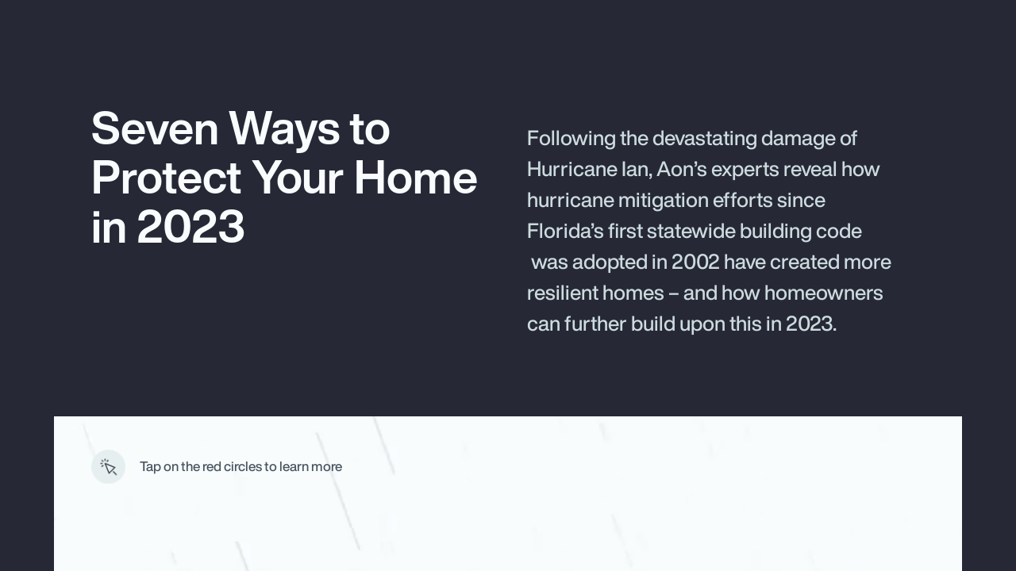

--- FILE ---
content_type: text/html; charset=utf-8
request_url: https://view.ceros.com/aon/wcc-interactive-1?heightOverride=1018
body_size: 10227
content:

<!doctype html>
<html lang="en" class="view html5-player">
<head>
    <meta http-equiv="X-UA-Compatible" content="IE=edge"/>

    <!-- BEGIN CUSTOM HEAD HTML -->
    <!-- END CUSTOM HEAD HTML -->


        <link rel="dns-prefetch" href="https://media.ceros.com"/>
        <link rel="dns-prefetch" href="https://assets.ceros.com"/>
        <link rel="dns-prefetch" href="//themes.googleusercontent.com"/>

        <script
            type="text/javascript"
            src="//ajax.googleapis.com/ajax/libs/jquery/3.5.1/jquery.min.js"
            integrity="sha384-ZvpUoO/+PpLXR1lu4jmpXWu80pZlYUAfxl5NsBMWOEPSjUn/6Z/hRTt8+pR6L4N2"
            crossorigin="anonymous"
        >
        </script>

    <script
        type="text/javascript"
        src="/webfont-1.6.3.js"
        integrity="sha384-kQVYcp73Z7mvY2x3q7xBfpTuS6aJIHGim/OtvzZUbwB1z0ewAfxXJkgf1187hS/j"
        crossorigin="anonymous"
    >
    </script>

        <link rel="dns-prefetch" href="//fonts.googleapis.com"/>

    <script type="text/javascript">
        window.cerosContext = {
        viewAssetsDomain    : location.protocol + 'https://assets.ceros.com/8.14.94/view.ceros.com/default/assets/player',
            publicAssetsBaseUrl: '/',
            faviconUrl: '',
            isEmbedded: top != window,
            isVanityDomain: location.hostname !== 'view.ceros.com',
            previewMode: false,
            logging: {
            emitDevWarnings : false,
                modes: {
                        'debug': false,
                        'info': false,
                        'warn': true,
                        'error': true
                }
            },
            usePageSlugsInNavigation: false,
            usePreviewBanner: false,
            useDocumentLoadingSpinner: true,
            analyticsApplicationKey: 'player',
            analyticsMaxDwellTime: 1800,
            analyticsUrl: 'https://api.ceros.com/a',
            apiVersion: 'v1',
            revalidateWithCore: false,

            ajaxCaching: true,
        mediaDomainMap: {"media.ceros.com":"ceros-media-s3-us-east-1","media.cdn.ceros.site":"ceros-media-s3-us-east-1","media-s3-us-west-1.ceros.com":"ceros-media-s3-us-west-1","media-s3-eu-west-1.ceros.com":"ceros-media-s3-eu-west-1","media-s3-us-east-1.ceros.com":"ceros-media-s3-us-east-1"},
            rollbarPlayerAccessKey: '5a0bfa1f72824a2eaef56e175f59ba24',
            deploymentName: 'prod',
            appVersion: 'release.8.14.94.fb02b23f3d0e850a44615dad5d8a43db4e593a7c',
            rollbarMaxItems: 5,
        isExported: false,
            isStudio: false,

            openGraphUrl: 'https://view.ceros.com/aon/wcc-interactive-1',
            accountSlug: 'aon',
        gracePeriodExpired  : 1769558400 < Date.now() / 1000,
            appSlug: 'wcc-2021',
            issueAliasSlug: 'wcc-interactive-1',
            issue: {"id":"737822","project":"87668","wipExperienceVersion":"2933891","publishedExperienceVersion":"2993167","primaryIssueAlias":1030559,"lastUnpublishedByMember":null,"vanityDomain":null,"slug":"experience-63d89d952e625","name":"WCC interactive-dark","status":"published","creationDate":"2023-01-31T04:48:21.000Z","lastModifiedDate":"2023-02-23T21:31:11.000Z","deletionDate":null,"firstPublishedDate":"2023-02-06T02:36:09.000Z","createdByMemberId":"30453","firstPageThumbnailUrl":"\/\/media-s3-us-east-1.ceros.com\/aon\/studio-thumbnails\/page-63d89d94d3d19.jpg","importShared":false,"lastPublishedDate":"2023-02-23T21:31:24.000Z","lastModifiedByMemberId":"30453","lastPublishedByMemberId":"30453","passwordProtected":false,"auth0UserId":null,"isTemplate":false,"templateSubtitle":null,"templateThumbnailUrl":null,"htmlLanguage":"en","lastUnpublishedDate":null,"resourceId":"63d89d95-cabb5c7efac7d","isSsoProtected":false,"markupId":null,"origin":null,"partner":null,"isSparkExperience":false,"sparkExperienceId":null,"title":"WCC interactive-dark"},
            docVersion: {"id":"2993167","experience":"737822","committedByMember":"30453","slug":"experience-version-63f7db2c99a5b","loadLowRes":true,"googleAnalyticsId":null,"committedJsonUrl":"http:\/\/media.ceros.com\/aon\/doc-version-json\/v11\/experience-version-63f7db2c99a5b.js","themingBackgroundImageUri":null,"seoTitleKeywords":"","seoMetaKeywords":"","seoMetaDescription":"","canonicalUrlOverride":"","editorPagesManifest":[{"uri":"\/v1\/account\/aon\/pages\/page-63f7db2c99a69","initiallyDisabled":false,"thumbnail":"https:\/\/media-s3-us-east-1.ceros.com\/aon\/page-thumbnails\/2023\/02\/23\/fa8068c046baea69dedfa08aa1f697d9\/page-thumbnail.jpg?imageOpt=1&crop=765,612,x0,y0"}],"cdeExportUrl":null,"exportAppVersion":null,"creationDate":"2023-02-23T21:31:24.000Z","modificationDate":"2023-02-23T21:31:24.000Z","publishedDate":"2023-02-23T21:31:24.000Z","unsupportedBrowserRedirectUrl":null,"ogTitle":null,"ogDescription":null,"ogImageUrl":null,"twitterTitle":null,"twitterDescription":null,"twitterImageUrl":null,"twitterHandle":null,"lazyLoading":false,"tarExportUrl":null,"pageNamesInTitle":false,"mainContentLinkText":null,"textMode":"paragraph","zoomControlsEnabled":true,"requireUserConsentForAnalytics":0,"integrateWithCmp":0,"editableContentCount":0,"adminEditable":true,"textComponentType":"old_text","editorMode":"all","lineHeightCompatibility":"no_baseline_offset","playerServerSideRendering":"no_player_server_side_rendering","seoMode":"experience_and_embed","editorPublishingDisabled":0,"improvedBlendingModeLayering":0,"excludeChromeFromBlurFix":0,"resourceId":"68d552a3-pf1cbca40919d","flexIssueAliasSlug":null,"layoutSettings":{"layoutPrimarySetting":null,"maxTabletWidthBreakpoint":null,"maxMobileWidthBreakpoint":null,"deviceTypeMissingVariantFallback":null},"carousel":{"enabled":false,"autoTransition":false,"autoTransitionDelay":"5"},"theming":{"arrowsEnabled":true,"swipeEnabled":false,"menuEnabled":false,"backgroundColor":"#FFFFFF","menuFgColor":"#FFFFFF","menuBgColor":"#000000","backgroundImage":null}},
            fontManifest: {"Google|Inter|400|normal":{"familyName":"Inter","familyGuid":"Google|Inter","fontWeight":400,"fontStyle":"normal","unitsPerEm":2048,"ascent":1638,"variantGuid":"Google|Inter|400|normal","variantName":"Normal","cssFamilyName":"Inter","api":"Google"},"Uploaded|4a96ae42-0023-11ec-89a1-0ea95f2d8915":{"familyName":"Helvetica Now Display","familyGuid":"Uploaded|4a9678b1-0023-11ec-89a1-0ea95f2d8915","fontWeight":400,"fontStyle":"normal","unitsPerEm":1000,"ascent":800,"variantGuid":"Uploaded|4a96ae42-0023-11ec-89a1-0ea95f2d8915","variantName":"Normal","cssFamilyName":"Helvetica Now Display--vk9mHITr","cssFileURL":"https:\/\/media.ceros.com\/aon\/fonts\/2021\/08\/18\/f8ac3a86-5431-4255-860a-77f1258a04a8\/helveticanowdisplay.css","api":"Uploaded","woffFileURL":"https:\/\/media.ceros.com\/aon\/fonts\/2021\/08\/18\/4931b098-edd3-4e08-bb7d-e7b09e848a18\/helveticanowdisplay.woff"},"Uploaded|4ab5e1c8-0023-11ec-89a1-0ea95f2d8915":{"familyName":"Helvetica Now Display","familyGuid":"Uploaded|4a9678b1-0023-11ec-89a1-0ea95f2d8915","fontWeight":400,"fontStyle":"normal","unitsPerEm":1000,"ascent":800,"variantGuid":"Uploaded|4ab5e1c8-0023-11ec-89a1-0ea95f2d8915","variantName":"Bold","cssFamilyName":"Helvetica Now Display--e2E3yTrk","cssFileURL":"https:\/\/media.ceros.com\/aon\/fonts\/2021\/08\/18\/26773753-60d7-4b11-8d44-ca42741600d9\/helveticanowdisplaybold.css","api":"Uploaded","woffFileURL":"https:\/\/media.ceros.com\/aon\/fonts\/2021\/08\/18\/2b688363-8d09-4fed-8e33-6bbfe92a262e\/helveticanowdisplaybold.woff"},"Uploaded|4acd8c46-0023-11ec-89a1-0ea95f2d8915":{"familyName":"Helvetica Now Display","familyGuid":"Uploaded|4a9678b1-0023-11ec-89a1-0ea95f2d8915","fontWeight":400,"fontStyle":"normal","unitsPerEm":1000,"ascent":800,"variantGuid":"Uploaded|4acd8c46-0023-11ec-89a1-0ea95f2d8915","variantName":"Light","cssFamilyName":"Helvetica Now Display--KABrCAQC","cssFileURL":"https:\/\/media.ceros.com\/aon\/fonts\/2021\/08\/18\/573dec73-2187-4de4-8908-477fa366bd26\/helveticanowdisplaylight.css","api":"Uploaded","woffFileURL":"https:\/\/media.ceros.com\/aon\/fonts\/2021\/08\/18\/84c54abf-d225-491a-87d8-953173e9f1e2\/helveticanowdisplaylight.woff"},"Uploaded|4b638ba0-0023-11ec-89a1-0ea95f2d8915":{"familyName":"Helvetica Now Display","familyGuid":"Uploaded|4a9678b1-0023-11ec-89a1-0ea95f2d8915","fontWeight":400,"fontStyle":"normal","unitsPerEm":1000,"ascent":800,"variantGuid":"Uploaded|4b638ba0-0023-11ec-89a1-0ea95f2d8915","variantName":"Medium","cssFamilyName":"Helvetica Now Display--bnwxOekV","cssFileURL":"https:\/\/media.ceros.com\/aon\/fonts\/2021\/08\/18\/5a8b84ef-634b-44d2-b104-cc26e09d13aa\/helveticanowdisplaymedium.css","api":"Uploaded","woffFileURL":"https:\/\/media.ceros.com\/aon\/fonts\/2021\/08\/18\/dc6513d9-0719-4fba-b057-bfa6aa2e352d\/helveticanowdisplaymedium.woff"},"Uploaded|6959f806-1d15-11ec-89a1-0ea95f2d8915":{"familyName":"Helvetica Now Display Medium","familyGuid":"Uploaded|6959b14a-1d15-11ec-89a1-0ea95f2d8915","fontWeight":400,"fontStyle":"normal","unitsPerEm":1000,"ascent":800,"variantGuid":"Uploaded|6959f806-1d15-11ec-89a1-0ea95f2d8915","variantName":"Normal","cssFamilyName":"Helvetica Now Display -a9sKJyV7","cssFileURL":"https:\/\/media.ceros.com\/aon\/fonts\/2021\/09\/24\/e1c065c4-c3cd-43e3-91ed-d4436385ead9\/helveticanowdisplaymedium.css","api":"Uploaded","woffFileURL":"https:\/\/media.ceros.com\/aon\/fonts\/2021\/09\/24\/a21e686d-52ac-43f6-bfe6-a1ada772d069\/helveticanowdisplaymedium.woff"}},
        whiteLabeling   : true,
        isTrialAccount      : false,
        allowCommerceIntegration  : false,
        allowEmbeddedPlayerSdk    : true,
        allowAdaptiveLayouts: true,
            commerceSettings: {
            panelWidth      : null,
            panelHeight     : null,
                productUrl: '',
                shoppingCartUrl: '',
            },
                themeObj: {
                arrowsEnabled    : true,
                swipeEnabled     : false,
                menuEnabled      : false,
                    menuFgColor: '#FFFFFF',
                    menuBgColor: '#000000',
                    menuHoverOpacity: 0.6,
                    backgroundColor: '#FFFFFF',
                backgroundImage  :
                        null

                },
            googleFontUrl: '',
            featureFlags: {"Password Protected Experiences":false,"Getty Image Integration":false,"Getty Video Integration":false,"Accessibility":false,"(BETA) Protected Preview":false,"Cookie Compliance":true,"Position Interactions":true,"Editor":true,"New Text Tool":true,"Studio API":false,"SSO Protected Experiences":false,"Studio Redesign":true,"(New Text Tool) List And Bullets":false,"(New Text Tool) Subscript And Superscript":false,"(New Text Tool) Html Element":true,"(New Text Tool) Object States":false,"(New Text Tool) Spellcheck":false,"Editor for Creators":false,"Remove window.eval":true,"Editor Image Crop And Resize":true,"Editor Debug Mode":false,"Improved Team Management":true,"(New Text Tool) Columns":true,"Open in MarkUp":true,"Create Account from Login":true,"Individual Accounts":true,"New Text Tool Experience Converter (requires New Text Tool)":true,"Studio Lite":true,"Intercom Support Chat":true,"Editor Sign Up":true,"Beamer":true,"Showcase Experience":false,"Component Library":true,"SDR Editor Invite":false,"Force Protected Experiences":false,"Request Feedback":false,"PLG Account Creation":false,"Home Screen":true,"Seismic Integration":true,"New Selection Behavior":true,"AI Features":true,"Experience Sharing":true,"Show Import Design Files":true,"Player Server Side Rendering":false,"Floating Toolbar":true,"Getty Library Integration":true,"Use Embed Modal":true,"Onboarding":true,"Use Modern IpadOS Scrolling":true,"Allow importing PDF design files":true,"Hubspot Styling":false,"Asset Library - Ceros Assets":true,"Spark Experiences in Admin":true,"Export PDF":true,"New Selection Behavior - Mouse Up":false,"New Text Data Model Change":false,"Convert Experiences to Spark":false,"Folders":true,"New Variant Layouts":false,"Use JWTs":false,"Flex in Admin UI v2":true,"Organization Assets":false,"Stabilize Stroke in Object States":false,"Full Width Browser Scaling Fix":false,"Rest API: Embed Codes":false,"Pinned Hover Area Interaction Fix":false,"Disable Flex User Access Toggle":true,"Rest API: Media Metadata":true,"Chartblocks":false,"Flex AI Feature":false,"Rest API: Upload Policy":false,"Admin In Isolation":false,"Flex Ad in Admin":false,"Vanity Domains Polish":true,"Rest API: Video Transcoding":false,"Rest API: Background removal":true,"Rest API: Getty":false,"Appcues":true,"Rest API: Organizations":false,"Studio to Flex Copy":false,"Flex AI Experience Rebrand":false,"Flex AI Text to Video":false,"Rest API: Asset Library":false,"Rest API: Update Template":false,"Experience Report":true,"Rest API: Template Types":true,"Rest API: Vanity Domain":false,"Rest API: Organization Domains":false,"Vanity Domain Default Experience Fallback":true,"Rest API: Feature Flags":false,"API Tokens":false,"Flex Only Account":false,"Rest API: Global Templates":false,"Flex PLG Account":false,"Experience Tags and Categories":false},
            analyticsTrackers: {
                cerosPlayerTracker: {enabled: true },
                googleAnalyticsTracker: {"enabled":false},
                googleTagManagerTracker: {"enabled":false},
                marketoTracker: {enabled: false, accountId: '' },
                eloquaTracker: {enabled: false, siteId: '', cookieDomain: ''},
                universalAnalyticsTracker: {enabled: false }
            },

        
            useOptimizedJs: true,
        };
    </script>

    <!--
      DISPLAY SETTINGS
    -->
        <meta name="viewport"
                  content="width=device-width, initial-scale=1.0, minimum-scale=1.0"/>
    <meta name="apple-mobile-web-app-capable" content="yes">

    <meta name="monitor-signature" content="monitor:player:html5"/>

    <title>WCC interactive-dark</title>

        <link rel="alternate" type="application/json+oembed"
              href="https://view.ceros.com/oembed?url=https%3A%2F%2Fview.ceros.com%2Faon%2Fwcc-interactive-1"
              title="WCC interactive-dark"/>

        <link rel="canonical" href="https://view.ceros.com/aon/wcc-interactive-1"/>



    <meta property="og:title" content="WCC interactive-dark"/>
        <meta property="og:image" content="https://media-s3-us-east-1.ceros.com/aon/page-thumbnails/2023/02/23/fa8068c046baea69dedfa08aa1f697d9/page-thumbnail.jpg?imageOpt=1&crop=765,612,x0,y0"/>
    <meta property="og:description" content=""/>
    <meta property="og:url" content="https://view.ceros.com/aon/wcc-interactive-1"/>
    <meta property="og:type" content="website"/>

    <meta name="twitter:card" content="summary">
    <meta name="twitter:title" content="WCC interactive-dark">
    <meta name="twitter:description" content="">
        <meta name="twitter:image" content="https://media-s3-us-east-1.ceros.com/aon/page-thumbnails/2023/02/23/fa8068c046baea69dedfa08aa1f697d9/page-thumbnail.jpg?imageOpt=1&crop=765,612,x0,y0">

    <script language="Javascript" id="docversion-request-script">
        window.docVersionRequest = window.jQuery.ajax({
            url           : "//media.ceros.com/aon/doc-version-json/v11/experience-version-63f7db2c99a5b.js",
            dataType      : 'jsonp',
            jsonp         : false, 
            cache         : true,  
            jsonpCallback : "loadDocVersion_v1_account_aon_document_versions_experience_version_63f7db2c99a5b",
            success       : window.jQuery.noop 
        });
    </script>

    <!--
      FONTS
    -->


    

        <script>
        var _rollbarConfig = {
            accessToken: window.cerosContext.rollbarPlayerAccessKey,
            captureUncaught: true,
            captureIp: 'anonymize',
            payload: {
                environment: window.cerosContext.deploymentName,
                client: {
                    javascript: {
                        source_map_enabled: true,
                        code_version: window.cerosContext.appVersion,
                        // Optionally have Rollbar guess which frames the error was thrown from
                        // when the browser does not provide line and column numbers.
                        guess_uncaught_frames: true
                    }
                }
            },
        
            reportLevel: "warning",
            uncaughtErrorLevel: "error",
            maxItems : window.cerosContext.rollbarMaxItems
        };
        
        // Rollbar Snippet
        !function(r){var e={};function o(n){if(e[n])return e[n].exports;var t=e[n]={i:n,l:!1,exports:{}};return r[n].call(t.exports,t,t.exports,o),t.l=!0,t.exports}o.m=r,o.c=e,o.d=function(r,e,n){o.o(r,e)||Object.defineProperty(r,e,{enumerable:!0,get:n})},o.r=function(r){"undefined"!=typeof Symbol&&Symbol.toStringTag&&Object.defineProperty(r,Symbol.toStringTag,{value:"Module"}),Object.defineProperty(r,"__esModule",{value:!0})},o.t=function(r,e){if(1&e&&(r=o(r)),8&e)return r;if(4&e&&"object"==typeof r&&r&&r.__esModule)return r;var n=Object.create(null);if(o.r(n),Object.defineProperty(n,"default",{enumerable:!0,value:r}),2&e&&"string"!=typeof r)for(var t in r)o.d(n,t,function(e){return r[e]}.bind(null,t));return n},o.n=function(r){var e=r&&r.__esModule?function(){return r.default}:function(){return r};return o.d(e,"a",e),e},o.o=function(r,e){return Object.prototype.hasOwnProperty.call(r,e)},o.p="",o(o.s=0)}([function(r,e,o){"use strict";var n=o(1),t=o(5);_rollbarConfig=_rollbarConfig||{},_rollbarConfig.rollbarJsUrl=_rollbarConfig.rollbarJsUrl||"https://cdn.rollbar.com/rollbarjs/refs/tags/v2.26.4/rollbar.min.js",_rollbarConfig.async=void 0===_rollbarConfig.async||_rollbarConfig.async;var a=n.setupShim(window,_rollbarConfig),l=t(_rollbarConfig);window.rollbar=n.Rollbar,a.loadFull(window,document,!_rollbarConfig.async,_rollbarConfig,l)},function(r,e,o){"use strict";var n=o(2),t=o(3);function a(r){return function(){try{return r.apply(this,arguments)}catch(r){try{console.error("[Rollbar]: Internal error",r)}catch(r){}}}}var l=0;function i(r,e){this.options=r,this._rollbarOldOnError=null;var o=l++;this.shimId=function(){return o},"undefined"!=typeof window&&window._rollbarShims&&(window._rollbarShims[o]={handler:e,messages:[]})}var s=o(4),d=function(r,e){return new i(r,e)},c=function(r){return new s(d,r)};function u(r){return a((function(){var e=this,o=Array.prototype.slice.call(arguments,0),n={shim:e,method:r,args:o,ts:new Date};window._rollbarShims[this.shimId()].messages.push(n)}))}i.prototype.loadFull=function(r,e,o,n,t){var l=!1,i=e.createElement("script"),s=e.getElementsByTagName("script")[0],d=s.parentNode;i.crossOrigin="",i.src=n.rollbarJsUrl,o||(i.async=!0),i.onload=i.onreadystatechange=a((function(){if(!(l||this.readyState&&"loaded"!==this.readyState&&"complete"!==this.readyState)){i.onload=i.onreadystatechange=null;try{d.removeChild(i)}catch(r){}l=!0,function(){var e;if(void 0===r._rollbarDidLoad){e=new Error("rollbar.js did not load");for(var o,n,a,l,i=0;o=r._rollbarShims[i++];)for(o=o.messages||[];n=o.shift();)for(a=n.args||[],i=0;i<a.length;++i)if("function"==typeof(l=a[i])){l(e);break}}"function"==typeof t&&t(e)}()}})),d.insertBefore(i,s)},i.prototype.wrap=function(r,e,o){try{var n;if(n="function"==typeof e?e:function(){return e||{}},"function"!=typeof r)return r;if(r._isWrap)return r;if(!r._rollbar_wrapped&&(r._rollbar_wrapped=function(){o&&"function"==typeof o&&o.apply(this,arguments);try{return r.apply(this,arguments)}catch(o){var e=o;throw e&&("string"==typeof e&&(e=new String(e)),e._rollbarContext=n()||{},e._rollbarContext._wrappedSource=r.toString(),window._rollbarWrappedError=e),e}},r._rollbar_wrapped._isWrap=!0,r.hasOwnProperty))for(var t in r)r.hasOwnProperty(t)&&(r._rollbar_wrapped[t]=r[t]);return r._rollbar_wrapped}catch(e){return r}};for(var p="log,debug,info,warn,warning,error,critical,global,configure,handleUncaughtException,handleAnonymousErrors,handleUnhandledRejection,captureEvent,captureDomContentLoaded,captureLoad".split(","),f=0;f<p.length;++f)i.prototype[p[f]]=u(p[f]);r.exports={setupShim:function(r,e){if(r){var o=e.globalAlias||"Rollbar";if("object"==typeof r[o])return r[o];r._rollbarShims={},r._rollbarWrappedError=null;var l=new c(e);return a((function(){e.captureUncaught&&(l._rollbarOldOnError=r.onerror,n.captureUncaughtExceptions(r,l,!0),e.wrapGlobalEventHandlers&&t(r,l,!0)),e.captureUnhandledRejections&&n.captureUnhandledRejections(r,l,!0);var a=e.autoInstrument;return!1!==e.enabled&&(void 0===a||!0===a||function(r){return!("object"!=typeof r||void 0!==r.page&&!r.page)}(a))&&r.addEventListener&&(r.addEventListener("load",l.captureLoad.bind(l)),r.addEventListener("DOMContentLoaded",l.captureDomContentLoaded.bind(l))),r[o]=l,l}))()}},Rollbar:c}},function(r,e,o){"use strict";function n(r,e,o,n){r._rollbarWrappedError&&(n[4]||(n[4]=r._rollbarWrappedError),n[5]||(n[5]=r._rollbarWrappedError._rollbarContext),r._rollbarWrappedError=null);var t=e.handleUncaughtException.apply(e,n);o&&o.apply(r,n),"anonymous"===t&&(e.anonymousErrorsPending+=1)}r.exports={captureUncaughtExceptions:function(r,e,o){if(r){var t;if("function"==typeof e._rollbarOldOnError)t=e._rollbarOldOnError;else if(r.onerror){for(t=r.onerror;t._rollbarOldOnError;)t=t._rollbarOldOnError;e._rollbarOldOnError=t}e.handleAnonymousErrors();var a=function(){var o=Array.prototype.slice.call(arguments,0);n(r,e,t,o)};o&&(a._rollbarOldOnError=t),r.onerror=a}},captureUnhandledRejections:function(r,e,o){if(r){"function"==typeof r._rollbarURH&&r._rollbarURH.belongsToShim&&r.removeEventListener("unhandledrejection",r._rollbarURH);var n=function(r){var o,n,t;try{o=r.reason}catch(r){o=void 0}try{n=r.promise}catch(r){n="[unhandledrejection] error getting `promise` from event"}try{t=r.detail,!o&&t&&(o=t.reason,n=t.promise)}catch(r){}o||(o="[unhandledrejection] error getting `reason` from event"),e&&e.handleUnhandledRejection&&e.handleUnhandledRejection(o,n)};n.belongsToShim=o,r._rollbarURH=n,r.addEventListener("unhandledrejection",n)}}}},function(r,e,o){"use strict";function n(r,e,o){if(e.hasOwnProperty&&e.hasOwnProperty("addEventListener")){for(var n=e.addEventListener;n._rollbarOldAdd&&n.belongsToShim;)n=n._rollbarOldAdd;var t=function(e,o,t){n.call(this,e,r.wrap(o),t)};t._rollbarOldAdd=n,t.belongsToShim=o,e.addEventListener=t;for(var a=e.removeEventListener;a._rollbarOldRemove&&a.belongsToShim;)a=a._rollbarOldRemove;var l=function(r,e,o){a.call(this,r,e&&e._rollbar_wrapped||e,o)};l._rollbarOldRemove=a,l.belongsToShim=o,e.removeEventListener=l}}r.exports=function(r,e,o){if(r){var t,a,l="EventTarget,Window,Node,ApplicationCache,AudioTrackList,ChannelMergerNode,CryptoOperation,EventSource,FileReader,HTMLUnknownElement,IDBDatabase,IDBRequest,IDBTransaction,KeyOperation,MediaController,MessagePort,ModalWindow,Notification,SVGElementInstance,Screen,TextTrack,TextTrackCue,TextTrackList,WebSocket,WebSocketWorker,Worker,XMLHttpRequest,XMLHttpRequestEventTarget,XMLHttpRequestUpload".split(",");for(t=0;t<l.length;++t)r[a=l[t]]&&r[a].prototype&&n(e,r[a].prototype,o)}}},function(r,e,o){"use strict";function n(r,e){this.impl=r(e,this),this.options=e,function(r){for(var e=function(r){return function(){var e=Array.prototype.slice.call(arguments,0);if(this.impl[r])return this.impl[r].apply(this.impl,e)}},o="log,debug,info,warn,warning,error,critical,global,configure,handleUncaughtException,handleAnonymousErrors,handleUnhandledRejection,_createItem,wrap,loadFull,shimId,captureEvent,captureDomContentLoaded,captureLoad".split(","),n=0;n<o.length;n++)r[o[n]]=e(o[n])}(n.prototype)}n.prototype._swapAndProcessMessages=function(r,e){var o,n,t;for(this.impl=r(this.options);o=e.shift();)n=o.method,t=o.args,this[n]&&"function"==typeof this[n]&&("captureDomContentLoaded"===n||"captureLoad"===n?this[n].apply(this,[t[0],o.ts]):this[n].apply(this,t));return this},r.exports=n},function(r,e,o){"use strict";r.exports=function(r){return function(e){if(!e&&!window._rollbarInitialized){for(var o,n,t=(r=r||{}).globalAlias||"Rollbar",a=window.rollbar,l=function(r){return new a(r)},i=0;o=window._rollbarShims[i++];)n||(n=o.handler),o.handler._swapAndProcessMessages(l,o.messages);window[t]=n,window._rollbarInitialized=!0}}}}]);
        // End Rollbar Snippet
        </script>

    <!-- BEGIN FAVICON -->
        <link rel="icon" href="favicon-empty.ico"/>
    <!-- END FAVICON -->

    <script type="text/javascript">
        window.cerosPlayerLoadStart = new Date();
    </script>

    <!--
        Although the player itself no longer uses requirejs, users can still use requirejs with
        the SDK. Therefore, we need to continue including it here... for now...
    -->
    <script
        type="text/javascript"
        src="https://assets.ceros.com/8.14.94/view.ceros.com/default/assets/player/shared/libs/require/require-min.js"
        integrity="sha384-rH/J/VIetVJaWayhJ86b8lksGVJhUElxg9z9Y9OolMJqV4T70NX7Sp4smPbMzv0R"
        crossorigin="anonymous"
    >
    </script>

    <script
        type="text/javascript"
        async
        charset="UTF-8"
        src="https://assets.ceros.com/8.14.94/view.ceros.com/default/assets/player/applications/html5-player/bootstrap-optimized.js"
        integrity="sha384-XHAB01i+yBGhQuM2+S6/GfG/lRAGn0ip9/8xHUFVllQH75Ftst0Cryu3CIdRnrDK"
        crossorigin="anonymous"
    >
    </script>

    <link
        rel="stylesheet"
        type="text/css"
        href="https://assets.ceros.com/8.14.94/view.ceros.com/default/assets/player/applications/html5-player/css/html5-player.css"
        integrity="sha384-b59OW2kU8UpiEuzubXXf2pMipI7TF+9qTd4MtzvnqZq1Fm8CZ7pVd/Uu5FB7QT0q"
        crossorigin="anonymous"
    />

    <style>
        body {
            background-color: #FFFFFF;
        }

        body:-ms-fullscreen::-ms-backdrop {
            background-color: #FFFFFF;
        }
    </style>

</head>
<body>




    <noscript>
        
            <div class="page"><p class="text-component">Seven Ways to 
Protect Your Home in 2023</p>
<p class="text-component">Following the devastating damage of Hurricane Ian, Aon’s experts reveal how hurricane mitigation efforts since 
Florida’s first statewide building code
 was adopted in 2002 have created more resilient homes – and how homeowners 
can further build upon this in 2023.</p>
<img src="https://media-s3-us-east-1.ceros.com/aon/images/2023/01/31/f93d641d9bfc9e9e2c5ffce285f98cf5/tap.png" alt=""  class="image-component"/>
<p class="text-component">Tap on the red circles to learn more</p>
<p class="text-component">01/07</p>
<p class="text-component">The Roof Covering</p>
<p class="text-component">Replace aged roof coverings 
Roof coverings that stay intact minimize water intrusion.  As a roof ages, shingles may become unsealed and are more at risk of damage in a high wind event. Observations from Hurricane Ian showed limited damage to new roof coverings while aged (7-10 years old) roof coverings were often tarped and had street debris containing drywall and insulation indicating interior water damage.</p>
<img src="https://media-s3-us-east-1.ceros.com/aon/images/2023/01/31/2fb0f14c0661f20aec93da3aa533a6d9/icon-btn-small.png" alt=""  class="image-component"/>
<img src="https://media-s3-us-east-1.ceros.com/aon/images/2023/01/31/2fb0f14c0661f20aec93da3aa533a6d9/icon-btn-small.png" alt=""  class="image-component"/>
<img src="https://media-s3-us-east-1.ceros.com/aon/images/2023/01/31/bdc8457ba4d3d9228889b35b5fb2de6b/close.png" alt=""  class="image-component"/>
<p class="text-component">02/07</p>
<p class="text-component">The Roof Deck</p>
<p class="text-component">Seal the roof deck 
The roof deck is the last line of defense to prevent water intrusion if the roof covering is displaced in a hurricane.  Florida recently adopted the 2020 Florida Building Code which requires a fully sealed roof deck.  This will help minimize interior damage in future hurricane events.</p>
<img src="https://media-s3-us-east-1.ceros.com/aon/images/2023/01/31/2fb0f14c0661f20aec93da3aa533a6d9/icon-btn-small.png" alt=""  class="image-component"/>
<img src="https://media-s3-us-east-1.ceros.com/aon/images/2023/01/31/2fb0f14c0661f20aec93da3aa533a6d9/icon-btn-small.png" alt=""  class="image-component"/>
<img src="https://media-s3-us-east-1.ceros.com/aon/images/2023/01/31/bdc8457ba4d3d9228889b35b5fb2de6b/close.png" alt=""  class="image-component"/>
<img src="https://media-s3-us-east-1.ceros.com/aon/images/2023/01/31/e7f27d96e83697ff725da4774a4b0068/mask-group-10.png" alt=""  class="image-component"/>
<p class="text-component">03/07</p>
<p class="text-component">The Roof to Wall Connection</p>
<p class="text-component">Secure the roof to the wall
A strong connection between the roof and the wall can be the difference between containing interior damage to one room and a total loss.  A roof that does not have a connection that fully wraps around the roof truss and connect 
to the walls is more likely to be lifted completely off the structure in high winds.</p>
<img src="https://media-s3-us-east-1.ceros.com/aon/images/2023/01/31/2fb0f14c0661f20aec93da3aa533a6d9/icon-btn-small.png" alt=""  class="image-component"/>
<img src="https://media-s3-us-east-1.ceros.com/aon/images/2023/01/31/2fb0f14c0661f20aec93da3aa533a6d9/icon-btn-small.png" alt=""  class="image-component"/>
<img src="https://media-s3-us-east-1.ceros.com/aon/images/2023/01/31/bdc8457ba4d3d9228889b35b5fb2de6b/close.png" alt=""  class="image-component"/>
<img src="https://media-s3-us-east-1.ceros.com/aon/images/2023/01/31/e7f27d96e83697ff725da4774a4b0068/mask-group-10.png" alt=""  class="image-component"/>
<p class="text-component">04/07</p>
<p class="text-component">Windows</p>
<p class="text-component">Protect the windows
Hurricane shutters or windows that are rated for high wind pressure and debris impacts are critical to structure survivability.  Since 2009, the Florida Building Code has required most homes in Southwest Florida have window protection which limit major interior damage and structural failures in Hurricane Ian.</p>
<img src="https://media-s3-us-east-1.ceros.com/aon/images/2023/01/31/2fb0f14c0661f20aec93da3aa533a6d9/icon-btn-small.png" alt=""  class="image-component"/>
<img src="https://media-s3-us-east-1.ceros.com/aon/images/2023/01/31/2fb0f14c0661f20aec93da3aa533a6d9/icon-btn-small.png" alt=""  class="image-component"/>
<img src="https://media-s3-us-east-1.ceros.com/aon/images/2023/01/31/bdc8457ba4d3d9228889b35b5fb2de6b/close.png" alt=""  class="image-component"/>
<img src="https://media-s3-us-east-1.ceros.com/aon/images/2023/01/31/e7f27d96e83697ff725da4774a4b0068/mask-group-10.png" alt=""  class="image-component"/>
<p class="text-component">05/07</p>
<p class="text-component">Garage Doors</p>
<p class="text-component">Brace the garage door
An unbraced garage door can buckle under high wind pressure allowing the interior of the structure to pressurize, putting the home at risk of a major structural failure, as evidenced in several older South Florida homes following Hurricane Ian.</p>
<img src="https://media-s3-us-east-1.ceros.com/aon/images/2023/01/31/2fb0f14c0661f20aec93da3aa533a6d9/icon-btn-small.png" alt=""  class="image-component"/>
<img src="https://media-s3-us-east-1.ceros.com/aon/images/2023/01/31/2fb0f14c0661f20aec93da3aa533a6d9/icon-btn-small.png" alt=""  class="image-component"/>
<img src="https://media-s3-us-east-1.ceros.com/aon/images/2023/01/31/bdc8457ba4d3d9228889b35b5fb2de6b/close.png" alt=""  class="image-component"/>
<img src="https://media-s3-us-east-1.ceros.com/aon/images/2023/01/31/e7f27d96e83697ff725da4774a4b0068/mask-group-10.png" alt=""  class="image-component"/>
<p class="text-component">06/07</p>
<p class="text-component">Foundation</p>
<p class="text-component">Elevate the property
Multiple high-water marks that were measured during Aon’s post-disaster 
field reconnaissance trip revealed more than 10 feet of storm surge from 
Fort Myers down to Naples.  Elevated structures built to current building codes suffered limited damage while structures built directly on the ground were severely damaged.  </p>
<img src="https://media-s3-us-east-1.ceros.com/aon/images/2023/01/31/2fb0f14c0661f20aec93da3aa533a6d9/icon-btn-small.png" alt=""  class="image-component"/>
<img src="https://media-s3-us-east-1.ceros.com/aon/images/2023/01/31/2fb0f14c0661f20aec93da3aa533a6d9/icon-btn-small.png" alt=""  class="image-component"/>
<img src="https://media-s3-us-east-1.ceros.com/aon/images/2023/01/31/bdc8457ba4d3d9228889b35b5fb2de6b/close.png" alt=""  class="image-component"/>
<img src="https://media-s3-us-east-1.ceros.com/aon/images/2023/01/31/e7f27d96e83697ff725da4774a4b0068/mask-group-10.png" alt=""  class="image-component"/>
<p class="text-component">07/07</p>
<p class="text-component">Foundation</p>
<p class="text-component">Install flood vents
Many newer homes on the Southwest Florida coast featured flood vents to help mitigate foundation failures due to storm surge.  The flood vents allow storm surge to move in and out of the structure without creating excessive pressure on the walls.  </p>
<img src="https://media-s3-us-east-1.ceros.com/aon/images/2023/01/31/2fb0f14c0661f20aec93da3aa533a6d9/icon-btn-small.png" alt=""  class="image-component"/>
<img src="https://media-s3-us-east-1.ceros.com/aon/images/2023/01/31/2fb0f14c0661f20aec93da3aa533a6d9/icon-btn-small.png" alt=""  class="image-component"/>
<img src="https://media-s3-us-east-1.ceros.com/aon/images/2023/01/31/bdc8457ba4d3d9228889b35b5fb2de6b/close.png" alt=""  class="image-component"/></div>
    </noscript>


<div id="main"></div>
<div id="backgroundContainer"></div>


    <!-- BEGIN CUSTOM HTML -->
    
    <!-- END CUSTOM HTML -->



    <div id="page-transition-aria-live" class="sr-only" aria-live="assertive"></div>
</body>
</html>


--- FILE ---
content_type: text/css
request_url: https://media.ceros.com/aon/fonts/2021/08/18/f8ac3a86-5431-4255-860a-77f1258a04a8/helveticanowdisplay.css
body_size: -352
content:
@font-face {
font-family: 'Helvetica Now Display--vk9mHITr';
font-style: normal; 
font-weight: 400; 
unicode-range: U+000D-FEFF;
src: url('https://media-s3-us-east-1.ceros.com/aon/fonts/2021/08/18/4931b098-edd3-4e08-bb7d-e7b09e848a18/helveticanowdisplay.woff') format('woff');
}


--- FILE ---
content_type: text/css
request_url: https://media.ceros.com/aon/fonts/2021/08/18/26773753-60d7-4b11-8d44-ca42741600d9/helveticanowdisplaybold.css
body_size: -404
content:
@font-face {
font-family: 'Helvetica Now Display--e2E3yTrk';
font-style: normal; 
font-weight: 400; 
unicode-range: U+000D-FEFF;
src: url('https://media-s3-us-east-1.ceros.com/aon/fonts/2021/08/18/2b688363-8d09-4fed-8e33-6bbfe92a262e/helveticanowdisplaybold.woff') format('woff');
}


--- FILE ---
content_type: text/css
request_url: https://media.ceros.com/aon/fonts/2021/09/24/e1c065c4-c3cd-43e3-91ed-d4436385ead9/helveticanowdisplaymedium.css
body_size: -379
content:
@font-face {
font-family: 'Helvetica Now Display -a9sKJyV7';
font-style: normal; 
font-weight: 400; 
unicode-range: U+000D-FEFF;
src: url('https://media-s3-us-east-1.ceros.com/aon/fonts/2021/09/24/a21e686d-52ac-43f6-bfe6-a1ada772d069/helveticanowdisplaymedium.woff') format('woff');
}


--- FILE ---
content_type: text/css
request_url: https://media.ceros.com/aon/fonts/2021/08/18/5a8b84ef-634b-44d2-b104-cc26e09d13aa/helveticanowdisplaymedium.css
body_size: -356
content:
@font-face {
font-family: 'Helvetica Now Display--bnwxOekV';
font-style: normal; 
font-weight: 400; 
unicode-range: U+000D-FEFF;
src: url('https://media-s3-us-east-1.ceros.com/aon/fonts/2021/08/18/dc6513d9-0719-4fba-b057-bfa6aa2e352d/helveticanowdisplaymedium.woff') format('woff');
}


--- FILE ---
content_type: application/javascript
request_url: https://media.ceros.com/aon/doc-version-json/v11/experience-version-63f7db2c99a5b.js
body_size: 7066
content:
loadDocVersion_v1_account_aon_document_versions_experience_version_63f7db2c99a5b({"pages":{"page-63f7db2c99a69":{"autoSnap":false,"width":1280,"height":720,"orientation":"landscape","layerHierarchies":{"desktop":[{"id":"63d87e55c544e","items":[{"id":"63d88e0fc549a"},{"id":"63d87e46c544d"},{"id":"63d87e42c544c"},{"id":"63d87dd8c544a"}]},{"id":"63d89a58bcda5","items":[{"id":"63d89a58bcda6"},{"id":"63d89a58bcda7"},{"id":"63d89a58bcda9"},{"id":"63d89a58bcdaa"},{"id":"63d89a58bcdab"},{"id":"63d89a58bcdac"},{"id":"63d89a58bcdad"},{"id":"63d89a58bcdae"},{"id":"63d89a58bcdaf"},{"id":"63d89a58bcdb0"}]},{"id":"63d89a18bcd99","items":[{"id":"63d89a18bcd9a"},{"id":"63d89a18bcd9b"},{"id":"63d89a18bcd9c"},{"id":"63d89a18bcd9d"},{"id":"63d89a18bcd9e"},{"id":"63d89a18bcd9f"},{"id":"63d89a18bcda0"},{"id":"63d89a18bcda1"},{"id":"63d89a18bcda2"},{"id":"63d89a18bcda3"},{"id":"63d89a18bcda4"}]},{"id":"63d899bfbcd8d","items":[{"id":"63d899bfbcd8e"},{"id":"63d899bfbcd8f"},{"id":"63d899bfbcd90"},{"id":"63d899bfbcd91"},{"id":"63d899bfbcd92"},{"id":"63d899bfbcd93"},{"id":"63d899bfbcd94"},{"id":"63d899bfbcd95"},{"id":"63d899bfbcd96"},{"id":"63d899bfbcd97"},{"id":"63d899bfbcd98"}]},{"id":"63d89981bcd81","items":[{"id":"63d89981bcd82"},{"id":"63d89981bcd83"},{"id":"63d89981bcd84"},{"id":"63d89981bcd85"},{"id":"63d89981bcd86"},{"id":"63d89981bcd87"},{"id":"63d89981bcd88"},{"id":"63d89981bcd89"},{"id":"63d89981bcd8a"},{"id":"63d89981bcd8b"},{"id":"63d89981bcd8c"}]},{"id":"63d89905bcd75","items":[{"id":"63d89905bcd76"},{"id":"63d89905bcd77"},{"id":"63d89905bcd78"},{"id":"63d89905bcd79"},{"id":"63d89905bcd7a"},{"id":"63d89905bcd7b"},{"id":"63d89905bcd7c"},{"id":"63d89905bcd7d"},{"id":"63d89905bcd7e"},{"id":"63d89905bcd7f"},{"id":"63d89905bcd80"}]},{"id":"63d88b85c548e","items":[{"id":"63d88b85c548f"},{"id":"63d88b85c5490"},{"id":"63d88b85c5491"},{"id":"63d88b85c5492"},{"id":"63d88b85c5493"},{"id":"63d88b85c5494"},{"id":"63d88b85c5495"},{"id":"63d88b85c5496"},{"id":"63d88b85c5497"},{"id":"63d88b85c5499"}]},{"id":"63d88797c547d","items":[{"id":"63d88974c5481"},{"id":"63d8892cc5480"},{"id":"63d88b55c548d"},{"id":"63d88755c547c"},{"id":"63d8874bc547b"},{"id":"63d88670c547a"},{"id":"63d88609c5477"},{"id":"63d885b0c5476"},{"id":"63d88579c5474"}]},{"id":"63d8850cc5473","items":[{"id":"63d884b7c5472"},{"id":"63d8846fc546f"}]},{"id":"63d883bbc546e","items":[{"id":"63d88353c546a"},{"id":"63d880a3c545c","items":[{"id":"63d880a3c545d"},{"id":"63d880a3c545e"}]},{"id":"63d88358c546b"},{"id":"63d880aac545f","items":[{"id":"63d880aac5460"},{"id":"63d880aac5461"}]},{"id":"63d8834cc5469"},{"id":"63d88098c5459","items":[{"id":"63d88098c545a"},{"id":"63d88098c545b"}]},{"id":"63d8835ec546c"},{"id":"63d880bac5462","items":[{"id":"63d880bac5463"},{"id":"63d880bac5464"}]},{"id":"63d88346c5468"},{"id":"63d8806dc5455","items":[{"id":"63d8806dc5456"},{"id":"63d8806dc5457"}]},{"id":"63d88342c5467"},{"id":"63d88063c5452","items":[{"id":"63d88063c5453"},{"id":"63d88063c5454"}]},{"id":"63d88326c5466"},{"id":"63d87f71c5451","items":[{"id":"63d87f5dc5450"},{"id":"63d87f18c544f"}]}]},{"id":"63d8826bc5465"},{"id":"63d87d6bc5449"},{"id":"63d87d20c5448"},{"id":"63d87c8563f46"}]},"layerDictionary":{"63d87c8563f46":{"type":"canvas-background-component","id":"63d87c8563f46","x":0,"y":0,"overrides":[],"visible":true,"locked":false,"background":{"color":"#262836"},"backgroundHasBeenSet":true,"animations":[],"interactions":[]},"63d87d20c5448":{"type":"text-component","x":81,"y":96,"width":358,"height":128,"synced":true,"id":"63d87d20c5448","title":"Seven Ways to  Protect Your Home in 2023","fixedPosition":false,"preserveAspectRatio":false,"opacity":1,"rotation":0,"visible":true,"locked":false,"background":[],"backgroundHasBeenSet":false,"border":[],"animations":[],"exitAnimations":[],"interactions":[],"shadow":[],"animationsRepeatAll":false,"animationsReplayOnScroll":false,"sdkTags":[],"sdkPayload":"","showHoverCursor":false,"overrides":[],"states":[],"selectedState":"default","userDefinedStates":[],"transition":null,"htmlTag":"p","textContent":"Seven Ways to \nProtect Your Home in 2023","textSpans":[{"variantGuid":"Uploaded|4ab5e1c8-0023-11ec-89a1-0ea95f2d8915","index":0,"length":40}],"defaultSpan":{"fontColor":"#F9FCFC","fontSize":40,"variantGuid":"Uploaded|4a96ae42-0023-11ec-89a1-0ea95f2d8915","underline":false,"letterSpacing":0},"indent":0,"justify":"left","columns":1,"columnGap":0,"leading":44,"textShadow":[],"autoLeading":false,"textTransform":"none","paddingTop":0,"paddingBottom":0,"paddingRight":0,"paddingLeft":0,"showOverflow":true,"fontSize":24,"editable":true,"listDefinitions":[],"lines":[],"headings":[],"paragraphs":[],"glyphMetrics":"[]"},"63d87d6bc5449":{"type":"text-component","x":467,"y":115,"width":358,"height":193,"synced":true,"id":"63d87d6bc5449","title":"Following the devastating damage of Hurr","fixedPosition":false,"preserveAspectRatio":false,"opacity":1,"rotation":0,"visible":true,"locked":false,"background":[],"backgroundHasBeenSet":false,"border":[],"animations":[],"exitAnimations":[],"interactions":[],"shadow":[],"animationsRepeatAll":false,"animationsReplayOnScroll":false,"sdkTags":[],"sdkPayload":"","showHoverCursor":false,"states":[],"selectedState":"default","userDefinedStates":[],"transition":null,"htmlTag":"p","textContent":"Following the devastating damage of Hurricane Ian, Aon\u2019s experts reveal how hurricane mitigation efforts since \nFlorida\u2019s first statewide building code\n was adopted in 2002 have created more resilient homes \u2013 and how homeowners \ncan further build upon this in 2023.","textSpans":[],"defaultSpan":{"fontColor":"#CDDBDE","fontSize":18,"variantGuid":"Uploaded|6959f806-1d15-11ec-89a1-0ea95f2d8915","underline":false,"letterSpacing":0},"indent":0,"justify":"left","columns":1,"columnGap":0,"leading":28,"textShadow":[],"autoLeading":false,"textTransform":"none","paddingTop":0,"paddingBottom":0,"paddingRight":0,"paddingLeft":0,"showOverflow":true,"fontSize":24,"editable":true,"listDefinitions":[],"lines":[],"headings":[],"paragraphs":[],"glyphMetrics":"[]","overrides":[]},"63d87dd8c544a":{"type":"shape-component","shape":"square","title":"Square Shape","x":0,"y":34,"width":48,"height":663,"border":{"radius":0},"background":{"color":"#262836"},"id":"63d87dd8c544a","fixedPosition":false,"preserveAspectRatio":false,"opacity":1,"rotation":0,"visible":true,"locked":false,"backgroundHasBeenSet":true,"animations":[],"exitAnimations":[],"interactions":[],"shadow":[],"animationsRepeatAll":false,"animationsReplayOnScroll":false,"sdkTags":[],"sdkPayload":"","showHoverCursor":false,"overrides":[],"states":[],"selectedState":"default","userDefinedStates":[],"transition":null,"pathData":null},"63d87e42c544c":{"type":"shape-component","shape":"square","title":"Square Shape","x":852,"y":34,"width":48,"height":663,"border":{"radius":0},"background":{"color":"#262836"},"id":"63d87e42c544c","fixedPosition":false,"preserveAspectRatio":false,"opacity":1,"rotation":0,"visible":true,"locked":false,"backgroundHasBeenSet":true,"animations":[],"exitAnimations":[],"interactions":[],"shadow":[],"animationsRepeatAll":false,"animationsReplayOnScroll":false,"sdkTags":[],"sdkPayload":"","showHoverCursor":false,"states":[],"selectedState":"default","userDefinedStates":[],"transition":null,"pathData":null,"overrides":[]},"63d87e46c544d":{"type":"shape-component","shape":"square","title":"Square Shape","x":0,"y":649,"width":900,"height":48,"border":{"radius":0},"background":{"color":"#262836"},"id":"63d87e46c544d","fixedPosition":false,"preserveAspectRatio":false,"opacity":1,"rotation":0,"visible":true,"locked":false,"backgroundHasBeenSet":true,"animations":[],"exitAnimations":[],"interactions":[],"shadow":[],"animationsRepeatAll":false,"animationsReplayOnScroll":false,"sdkTags":[],"sdkPayload":"","showHoverCursor":false,"states":[],"selectedState":"default","userDefinedStates":[],"transition":null,"pathData":null,"overrides":[]},"63d87e55c544e":{"type":"group","x":0,"y":321,"width":900,"height":697,"id":"63d87e55c544e","title":"Group","fixedPosition":false,"preserveAspectRatio":false,"opacity":1,"rotation":0,"visible":true,"locked":false,"background":[],"backgroundHasBeenSet":false,"border":[],"animations":[],"exitAnimations":[],"interactions":[],"shadow":[],"animationsRepeatAll":false,"animationsReplayOnScroll":false,"sdkTags":[],"sdkPayload":"","showHoverCursor":false,"overrides":[],"states":[],"selectedState":"default","userDefinedStates":[],"transition":null},"63d87f18c544f":{"type":"shape-component","shape":"circle","title":"Circle Shape","x":0,"y":0,"width":16,"height":16,"border":{"radius":0},"background":{"color":"rgba(235, 0, 23, 0.5)"},"id":"63d87f18c544f","fixedPosition":false,"preserveAspectRatio":false,"opacity":1,"rotation":0,"visible":true,"locked":false,"backgroundHasBeenSet":true,"animations":[{"type":"flash","easing":"ease-in-out","duration":0.8,"delay":0,"loop":true}],"exitAnimations":[],"interactions":[],"shadow":[],"animationsRepeatAll":false,"animationsReplayOnScroll":false,"sdkTags":[],"sdkPayload":"","showHoverCursor":false,"overrides":[],"states":[],"selectedState":"default","userDefinedStates":[],"transition":null,"pathData":null},"63d87f5dc5450":{"type":"shape-component","shape":"circle","title":"Circle Shape","x":2,"y":2,"width":12,"height":12,"border":{"radius":0},"background":{"color":"#EB0017"},"id":"63d87f5dc5450","fixedPosition":false,"preserveAspectRatio":true,"opacity":1,"rotation":0,"visible":true,"locked":false,"backgroundHasBeenSet":true,"animations":[{"type":"pulse","easing":"ease-in-out","duration":0.8,"delay":0,"loop":true}],"exitAnimations":[],"interactions":[],"shadow":[],"animationsRepeatAll":false,"animationsReplayOnScroll":false,"sdkTags":[],"sdkPayload":"","showHoverCursor":false,"states":[],"selectedState":"default","userDefinedStates":[],"transition":null,"pathData":null,"overrides":[]},"63d87f71c5451":{"type":"group","x":19,"y":14,"width":16,"height":16,"id":"63d87f71c5451","title":"1","fixedPosition":false,"preserveAspectRatio":false,"opacity":1,"rotation":0,"visible":true,"locked":false,"background":[],"backgroundHasBeenSet":false,"border":[],"animations":[],"exitAnimations":[],"interactions":[],"shadow":[],"animationsRepeatAll":false,"animationsReplayOnScroll":false,"sdkTags":[],"sdkPayload":"","showHoverCursor":false,"overrides":[],"states":[],"selectedState":"default","userDefinedStates":[],"transition":null},"63d88063c5452":{"type":"group","x":297,"y":89,"width":16,"height":16,"id":"63d88063c5452","title":"2","fixedPosition":false,"preserveAspectRatio":false,"opacity":1,"rotation":0,"visible":true,"locked":false,"background":[],"backgroundHasBeenSet":false,"border":[],"animations":[],"exitAnimations":[],"interactions":[],"shadow":[],"animationsRepeatAll":false,"animationsReplayOnScroll":false,"sdkTags":[],"sdkPayload":"","showHoverCursor":false,"states":[],"selectedState":"default","userDefinedStates":[],"transition":null,"overrides":[]},"63d88063c5454":{"type":"shape-component","shape":"circle","title":"Circle Shape","x":0,"y":0,"width":16,"height":16,"border":{"radius":0},"background":{"color":"rgba(235, 0, 23, 0.5)"},"id":"63d88063c5454","fixedPosition":false,"preserveAspectRatio":false,"opacity":1,"rotation":0,"visible":true,"locked":false,"backgroundHasBeenSet":true,"animations":[{"type":"flash","easing":"ease-in-out","duration":0.8,"delay":0,"loop":true}],"exitAnimations":[],"interactions":[],"shadow":[],"animationsRepeatAll":false,"animationsReplayOnScroll":false,"sdkTags":[],"sdkPayload":"","showHoverCursor":false,"states":[],"selectedState":"default","userDefinedStates":[],"transition":null,"pathData":null,"overrides":[]},"63d88063c5453":{"type":"shape-component","shape":"circle","title":"Circle Shape","x":2,"y":2,"width":12,"height":12,"border":{"radius":0},"background":{"color":"#EB0017"},"id":"63d88063c5453","fixedPosition":false,"preserveAspectRatio":true,"opacity":1,"rotation":0,"visible":true,"locked":false,"backgroundHasBeenSet":true,"animations":[{"type":"pulse","easing":"ease-in-out","duration":0.8,"delay":0,"loop":true}],"exitAnimations":[],"interactions":[],"shadow":[],"animationsRepeatAll":false,"animationsReplayOnScroll":false,"sdkTags":[],"sdkPayload":"","showHoverCursor":false,"states":[],"selectedState":"default","userDefinedStates":[],"transition":null,"pathData":null,"overrides":[]},"63d8806dc5455":{"type":"group","x":605,"y":184,"width":16,"height":16,"id":"63d8806dc5455","title":"3","fixedPosition":false,"preserveAspectRatio":false,"opacity":1,"rotation":0,"visible":true,"locked":false,"background":[],"backgroundHasBeenSet":false,"border":[],"animations":[],"exitAnimations":[],"interactions":[],"shadow":[],"animationsRepeatAll":false,"animationsReplayOnScroll":false,"sdkTags":[],"sdkPayload":"","showHoverCursor":false,"states":[],"selectedState":"default","userDefinedStates":[],"transition":null,"overrides":[]},"63d8806dc5457":{"type":"shape-component","shape":"circle","title":"Circle Shape","x":0,"y":0,"width":16,"height":16,"border":{"radius":0},"background":{"color":"rgba(235, 0, 23, 0.5)"},"id":"63d8806dc5457","fixedPosition":false,"preserveAspectRatio":false,"opacity":1,"rotation":0,"visible":true,"locked":false,"backgroundHasBeenSet":true,"animations":[{"type":"flash","easing":"ease-in-out","duration":0.8,"delay":0,"loop":true}],"exitAnimations":[],"interactions":[],"shadow":[],"animationsRepeatAll":false,"animationsReplayOnScroll":false,"sdkTags":[],"sdkPayload":"","showHoverCursor":false,"states":[],"selectedState":"default","userDefinedStates":[],"transition":null,"pathData":null,"overrides":[]},"63d8806dc5456":{"type":"shape-component","shape":"circle","title":"Circle Shape","x":2,"y":2,"width":12,"height":12,"border":{"radius":0},"background":{"color":"#EB0017"},"id":"63d8806dc5456","fixedPosition":false,"preserveAspectRatio":true,"opacity":1,"rotation":0,"visible":true,"locked":false,"backgroundHasBeenSet":true,"animations":[{"type":"pulse","easing":"ease-in-out","duration":0.8,"delay":0,"loop":true}],"exitAnimations":[],"interactions":[],"shadow":[],"animationsRepeatAll":false,"animationsReplayOnScroll":false,"sdkTags":[],"sdkPayload":"","showHoverCursor":false,"states":[],"selectedState":"default","userDefinedStates":[],"transition":null,"pathData":null,"overrides":[]},"63d88098c5459":{"type":"group","x":580,"y":316,"width":16,"height":16,"id":"63d88098c5459","title":"5","fixedPosition":false,"preserveAspectRatio":false,"opacity":1,"rotation":0,"visible":true,"locked":false,"background":[],"backgroundHasBeenSet":false,"border":[],"animations":[],"exitAnimations":[],"interactions":[],"shadow":[],"animationsRepeatAll":false,"animationsReplayOnScroll":false,"sdkTags":[],"sdkPayload":"","showHoverCursor":false,"states":[],"selectedState":"default","userDefinedStates":[],"transition":null,"overrides":[]},"63d88098c545b":{"type":"shape-component","shape":"circle","title":"Circle Shape","x":0,"y":0,"width":16,"height":16,"border":{"radius":0},"background":{"color":"rgba(235, 0, 23, 0.5)"},"id":"63d88098c545b","fixedPosition":false,"preserveAspectRatio":false,"opacity":1,"rotation":0,"visible":true,"locked":false,"backgroundHasBeenSet":true,"animations":[{"type":"flash","easing":"ease-in-out","duration":0.8,"delay":0,"loop":true}],"exitAnimations":[],"interactions":[],"shadow":[],"animationsRepeatAll":false,"animationsReplayOnScroll":false,"sdkTags":[],"sdkPayload":"","showHoverCursor":false,"states":[],"selectedState":"default","userDefinedStates":[],"transition":null,"pathData":null,"overrides":[]},"63d88098c545a":{"type":"shape-component","shape":"circle","title":"Circle Shape","x":2,"y":2,"width":12,"height":12,"border":{"radius":0},"background":{"color":"#EB0017"},"id":"63d88098c545a","fixedPosition":false,"preserveAspectRatio":true,"opacity":1,"rotation":0,"visible":true,"locked":false,"backgroundHasBeenSet":true,"animations":[{"type":"pulse","easing":"ease-in-out","duration":0.8,"delay":0,"loop":true}],"exitAnimations":[],"interactions":[],"shadow":[],"animationsRepeatAll":false,"animationsReplayOnScroll":false,"sdkTags":[],"sdkPayload":"","showHoverCursor":false,"states":[],"selectedState":"default","userDefinedStates":[],"transition":null,"pathData":null,"overrides":[]},"63d880a3c545c":{"type":"group","x":580,"y":378,"width":16,"height":16,"id":"63d880a3c545c","title":"7","fixedPosition":false,"preserveAspectRatio":false,"opacity":1,"rotation":0,"visible":true,"locked":false,"background":[],"backgroundHasBeenSet":false,"border":[],"animations":[],"exitAnimations":[],"interactions":[],"shadow":[],"animationsRepeatAll":false,"animationsReplayOnScroll":false,"sdkTags":[],"sdkPayload":"","showHoverCursor":false,"states":[],"selectedState":"default","userDefinedStates":[],"transition":null,"overrides":[]},"63d880a3c545e":{"type":"shape-component","shape":"circle","title":"Circle Shape","x":0,"y":0,"width":16,"height":16,"border":{"radius":0},"background":{"color":"rgba(235, 0, 23, 0.5)"},"id":"63d880a3c545e","fixedPosition":false,"preserveAspectRatio":false,"opacity":1,"rotation":0,"visible":true,"locked":false,"backgroundHasBeenSet":true,"animations":[{"type":"flash","easing":"ease-in-out","duration":0.8,"delay":0,"loop":true}],"exitAnimations":[],"interactions":[],"shadow":[],"animationsRepeatAll":false,"animationsReplayOnScroll":false,"sdkTags":[],"sdkPayload":"","showHoverCursor":false,"states":[],"selectedState":"default","userDefinedStates":[],"transition":null,"pathData":null,"overrides":[]},"63d880a3c545d":{"type":"shape-component","shape":"circle","title":"Circle Shape","x":2,"y":2,"width":12,"height":12,"border":{"radius":0},"background":{"color":"#EB0017"},"id":"63d880a3c545d","fixedPosition":false,"preserveAspectRatio":true,"opacity":1,"rotation":0,"visible":true,"locked":false,"backgroundHasBeenSet":true,"animations":[{"type":"pulse","easing":"ease-in-out","duration":0.8,"delay":0,"loop":true}],"exitAnimations":[],"interactions":[],"shadow":[],"animationsRepeatAll":false,"animationsReplayOnScroll":false,"sdkTags":[],"sdkPayload":"","showHoverCursor":false,"states":[],"selectedState":"default","userDefinedStates":[],"transition":null,"pathData":null,"overrides":[]},"63d880aac545f":{"type":"group","x":14,"y":378,"width":16,"height":16,"id":"63d880aac545f","title":"6","fixedPosition":false,"preserveAspectRatio":false,"opacity":1,"rotation":0,"visible":true,"locked":false,"background":[],"backgroundHasBeenSet":false,"border":[],"animations":[],"exitAnimations":[],"interactions":[],"shadow":[],"animationsRepeatAll":false,"animationsReplayOnScroll":false,"sdkTags":[],"sdkPayload":"","showHoverCursor":false,"states":[],"selectedState":"default","userDefinedStates":[],"transition":null,"overrides":[]},"63d880aac5461":{"type":"shape-component","shape":"circle","title":"Circle Shape","x":0,"y":0,"width":16,"height":16,"border":{"radius":0},"background":{"color":"rgba(235, 0, 23, 0.5)"},"id":"63d880aac5461","fixedPosition":false,"preserveAspectRatio":false,"opacity":1,"rotation":0,"visible":true,"locked":false,"backgroundHasBeenSet":true,"animations":[{"type":"flash","easing":"ease-in-out","duration":0.8,"delay":0,"loop":true}],"exitAnimations":[],"interactions":[],"shadow":[],"animationsRepeatAll":false,"animationsReplayOnScroll":false,"sdkTags":[],"sdkPayload":"","showHoverCursor":false,"states":[],"selectedState":"default","userDefinedStates":[],"transition":null,"pathData":null,"overrides":[]},"63d880aac5460":{"type":"shape-component","shape":"circle","title":"Circle Shape","x":2,"y":2,"width":12,"height":12,"border":{"radius":0},"background":{"color":"#EB0017"},"id":"63d880aac5460","fixedPosition":false,"preserveAspectRatio":true,"opacity":1,"rotation":0,"visible":true,"locked":false,"backgroundHasBeenSet":true,"animations":[{"type":"pulse","easing":"ease-in-out","duration":0.8,"delay":0,"loop":true}],"exitAnimations":[],"interactions":[],"shadow":[],"animationsRepeatAll":false,"animationsReplayOnScroll":false,"sdkTags":[],"sdkPayload":"","showHoverCursor":false,"states":[],"selectedState":"default","userDefinedStates":[],"transition":null,"pathData":null,"overrides":[]},"63d880bac5462":{"type":"group","x":54,"y":278,"width":16,"height":16,"id":"63d880bac5462","title":"4","fixedPosition":false,"preserveAspectRatio":false,"opacity":1,"rotation":0,"visible":true,"locked":false,"background":[],"backgroundHasBeenSet":false,"border":[],"animations":[],"exitAnimations":[],"interactions":[],"shadow":[],"animationsRepeatAll":false,"animationsReplayOnScroll":false,"sdkTags":[],"sdkPayload":"","showHoverCursor":false,"states":[],"selectedState":"default","userDefinedStates":[],"transition":null,"overrides":[]},"63d880bac5464":{"type":"shape-component","shape":"circle","title":"Circle Shape","x":0,"y":0,"width":16,"height":16,"border":{"radius":0},"background":{"color":"rgba(235, 0, 23, 0.5)"},"id":"63d880bac5464","fixedPosition":false,"preserveAspectRatio":false,"opacity":1,"rotation":0,"visible":true,"locked":false,"backgroundHasBeenSet":true,"animations":[{"type":"flash","easing":"ease-in-out","duration":0.8,"delay":0,"loop":true}],"exitAnimations":[],"interactions":[],"shadow":[],"animationsRepeatAll":false,"animationsReplayOnScroll":false,"sdkTags":[],"sdkPayload":"","showHoverCursor":false,"states":[],"selectedState":"default","userDefinedStates":[],"transition":null,"pathData":null,"overrides":[]},"63d880bac5463":{"type":"shape-component","shape":"circle","title":"Circle Shape","x":2,"y":2,"width":12,"height":12,"border":{"radius":0},"background":{"color":"#EB0017"},"id":"63d880bac5463","fixedPosition":false,"preserveAspectRatio":true,"opacity":1,"rotation":0,"visible":true,"locked":false,"backgroundHasBeenSet":true,"animations":[{"type":"pulse","easing":"ease-in-out","duration":0.8,"delay":0,"loop":true}],"exitAnimations":[],"interactions":[],"shadow":[],"animationsRepeatAll":false,"animationsReplayOnScroll":false,"sdkTags":[],"sdkPayload":"","showHoverCursor":false,"states":[],"selectedState":"default","userDefinedStates":[],"transition":null,"pathData":null,"overrides":[]},"63d8826bc5465":{"title":"18379-wwc-7ways-low-h264-2040.mp4","progress":null,"type":"video-widget","x":45,"y":343,"width":810,"height":630,"id":"63d8826bc5465","fixedPosition":false,"preserveAspectRatio":false,"opacity":1,"rotation":0,"visible":true,"locked":false,"background":[],"backgroundHasBeenSet":false,"border":[],"animations":[],"exitAnimations":[],"interactions":[],"shadow":[],"animationsRepeatAll":false,"animationsReplayOnScroll":false,"sdkTags":[],"sdkPayload":"","showHoverCursor":false,"overrides":[],"states":[],"selectedState":"default","userDefinedStates":[],"transition":null,"videoAutoPlay":true,"noAutoplayFallbackOption":"tap-to-play","mutedAutoplayFallbackOption":"play-muted-video","videoLoop":true,"videoHideControls":true,"video":"\/v1\/account\/aon\/videos\/18379-wwc-7ways-low-h264-2040-mp4","poster":"\/v1\/account\/aon\/images\/2023-01-31-e30e05bf1fee1f60cee7216ffee59cbc-18379-wwc-7ways-low-poster-frame-0-jpg","closedCaption":null,"createDate":1675140500907,"contentType":"video\/mp4"},"63d88326c5466":{"type":"shape-component","shape":"square","title":"1","x":5,"y":0,"width":45,"height":45,"border":{"radius":0},"background":{"color":"rgba(209, 209, 209, 0)"},"id":"63d88326c5466","fixedPosition":false,"preserveAspectRatio":false,"opacity":1,"rotation":0,"visible":true,"locked":false,"backgroundHasBeenSet":true,"animations":[],"exitAnimations":[],"interactions":[{"trigger":"click","layerTargets":["63d88797c547d"],"supportsMultipleTargets":true,"action":"show-layers"}],"shadow":[],"animationsRepeatAll":false,"animationsReplayOnScroll":false,"sdkTags":[],"sdkPayload":"","showHoverCursor":false,"overrides":[],"states":[],"selectedState":"default","userDefinedStates":[],"transition":null,"pathData":null},"63d88342c5467":{"type":"shape-component","shape":"square","title":"HS-2","x":283,"y":75,"width":45,"height":45,"border":{"radius":0},"background":{"color":"rgba(209, 209, 209, 0)"},"id":"63d88342c5467","fixedPosition":false,"preserveAspectRatio":false,"opacity":1,"rotation":0,"visible":true,"locked":false,"backgroundHasBeenSet":true,"animations":[],"exitAnimations":[],"interactions":[{"trigger":"click","layerTargets":["63d88b85c548e"],"supportsMultipleTargets":true,"action":"show-layers"}],"shadow":[],"animationsRepeatAll":false,"animationsReplayOnScroll":false,"sdkTags":[],"sdkPayload":"","showHoverCursor":false,"states":[],"selectedState":"default","userDefinedStates":[],"transition":null,"pathData":null,"overrides":[]},"63d88346c5468":{"type":"shape-component","shape":"square","title":"HS-3","x":591,"y":170,"width":45,"height":45,"border":{"radius":0},"background":{"color":"rgba(209, 209, 209, 0)"},"id":"63d88346c5468","fixedPosition":false,"preserveAspectRatio":false,"opacity":1,"rotation":0,"visible":true,"locked":false,"backgroundHasBeenSet":true,"animations":[],"exitAnimations":[],"interactions":[{"trigger":"click","layerTargets":["63d89905bcd75"],"supportsMultipleTargets":true,"action":"show-layers"}],"shadow":[],"animationsRepeatAll":false,"animationsReplayOnScroll":false,"sdkTags":[],"sdkPayload":"","showHoverCursor":false,"states":[],"selectedState":"default","userDefinedStates":[],"transition":null,"pathData":null,"overrides":[]},"63d8834cc5469":{"type":"shape-component","shape":"square","title":"HS-5","x":566,"y":302,"width":45,"height":45,"border":{"radius":0},"background":{"color":"rgba(209, 209, 209, 0)"},"id":"63d8834cc5469","fixedPosition":false,"preserveAspectRatio":false,"opacity":1,"rotation":0,"visible":true,"locked":false,"backgroundHasBeenSet":true,"animations":[],"exitAnimations":[],"interactions":[{"trigger":"click","layerTargets":["63d899bfbcd8d"],"supportsMultipleTargets":true,"action":"show-layers"}],"shadow":[],"animationsRepeatAll":false,"animationsReplayOnScroll":false,"sdkTags":[],"sdkPayload":"","showHoverCursor":false,"states":[],"selectedState":"default","userDefinedStates":[],"transition":null,"pathData":null,"overrides":[]},"63d88353c546a":{"type":"shape-component","shape":"square","title":"HS-7","x":566,"y":364,"width":45,"height":45,"border":{"radius":0},"background":{"color":"rgba(209, 209, 209, 0)"},"id":"63d88353c546a","fixedPosition":false,"preserveAspectRatio":false,"opacity":1,"rotation":0,"visible":true,"locked":false,"backgroundHasBeenSet":true,"animations":[],"exitAnimations":[],"interactions":[{"trigger":"click","layerTargets":["63d89a58bcda5"],"supportsMultipleTargets":true,"action":"show-layers"}],"shadow":[],"animationsRepeatAll":false,"animationsReplayOnScroll":false,"sdkTags":[],"sdkPayload":"","showHoverCursor":false,"states":[],"selectedState":"default","userDefinedStates":[],"transition":null,"pathData":null,"overrides":[]},"63d88358c546b":{"type":"shape-component","shape":"square","title":"HS-6","x":0,"y":364,"width":45,"height":45,"border":{"radius":0},"background":{"color":"rgba(209, 209, 209, 0)"},"id":"63d88358c546b","fixedPosition":false,"preserveAspectRatio":false,"opacity":1,"rotation":0,"visible":true,"locked":false,"backgroundHasBeenSet":true,"animations":[],"exitAnimations":[],"interactions":[{"trigger":"click","layerTargets":["63d89a18bcd99"],"supportsMultipleTargets":true,"action":"show-layers"}],"shadow":[],"animationsRepeatAll":false,"animationsReplayOnScroll":false,"sdkTags":[],"sdkPayload":"","showHoverCursor":false,"states":[],"selectedState":"default","userDefinedStates":[],"transition":null,"pathData":null,"overrides":[]},"63d8835ec546c":{"type":"shape-component","shape":"square","title":"HS-4","x":40,"y":264,"width":45,"height":45,"border":{"radius":0},"background":{"color":"rgba(209, 209, 209, 0)"},"id":"63d8835ec546c","fixedPosition":false,"preserveAspectRatio":false,"opacity":1,"rotation":0,"visible":true,"locked":false,"backgroundHasBeenSet":true,"animations":[],"exitAnimations":[],"interactions":[{"trigger":"click","layerTargets":["63d89981bcd81"],"supportsMultipleTargets":true,"action":"show-layers"}],"shadow":[],"animationsRepeatAll":false,"animationsReplayOnScroll":false,"sdkTags":[],"sdkPayload":"","showHoverCursor":false,"states":[],"selectedState":"default","userDefinedStates":[],"transition":null,"pathData":null,"overrides":[]},"63d883bbc546e":{"type":"group","x":145,"y":575,"width":636,"height":409,"id":"63d883bbc546e","title":"hotspot","fixedPosition":false,"preserveAspectRatio":false,"opacity":1,"rotation":0,"visible":true,"locked":false,"background":[],"backgroundHasBeenSet":false,"border":[],"animations":[],"exitAnimations":[],"interactions":[],"shadow":[],"animationsRepeatAll":false,"animationsReplayOnScroll":false,"sdkTags":[],"sdkPayload":"","showHoverCursor":false,"overrides":[],"states":[],"selectedState":"default","userDefinedStates":[],"transition":null},"63d8846fc546f":{"title":"tap.png","progress":null,"type":"image-component","x":0,"y":0,"width":30,"height":30,"contentType":"image\/png","pasteFromCenter":false,"border":{"radius":0},"id":"63d8846fc546f","fixedPosition":false,"preserveAspectRatio":true,"opacity":1,"rotation":0,"visible":true,"locked":false,"background":[],"backgroundHasBeenSet":false,"animations":[],"exitAnimations":[],"interactions":[],"shadow":[],"animationsRepeatAll":false,"animationsReplayOnScroll":false,"sdkTags":[],"sdkPayload":"","showHoverCursor":false,"overrides":[],"states":[],"selectedState":"default","userDefinedStates":[],"transition":null,"image":"\/v1\/account\/aon\/images\/2023-01-31-ac640a9555dfee5bade380c99ac4ff3b-tap-png","altText":null,"createDate":1675140500907,"nounProjectIconId":null,"gettyImageId":null,"gettyVideoId":null,"crop":null,"effects":{"brightness":0,"contrast":0,"hue-rotate":0,"saturate":0,"sepia":0,"invert":0},"blendingMode":"normal","originalUri":null,"backgroundRemovedUri":null,"originalDimensions":null,"backgroundRemovedDimensions":null,"flipHorizontal":false,"flipVertical":false,"editable":true},"63d884b7c5472":{"type":"text-component","x":43,"y":9,"width":309,"height":15,"synced":true,"id":"63d884b7c5472","title":"Tap on the red circles to learn more","fixedPosition":false,"preserveAspectRatio":false,"opacity":1,"rotation":0,"visible":true,"locked":false,"background":[],"backgroundHasBeenSet":false,"border":[],"animations":[],"exitAnimations":[],"interactions":[],"shadow":[],"animationsRepeatAll":false,"animationsReplayOnScroll":false,"sdkTags":[],"sdkPayload":"","showHoverCursor":false,"overrides":[],"states":[],"selectedState":"default","userDefinedStates":[],"transition":null,"htmlTag":"p","textContent":"Tap on the red circles to learn more","textSpans":[],"defaultSpan":{"fontColor":"#46535E","fontSize":12,"variantGuid":"Uploaded|6959f806-1d15-11ec-89a1-0ea95f2d8915","underline":false,"letterSpacing":0},"indent":0,"justify":"left","columns":1,"columnGap":0,"leading":16,"textShadow":[],"autoLeading":false,"textTransform":"none","paddingTop":0,"paddingBottom":0,"paddingRight":0,"paddingLeft":0,"showOverflow":true,"fontSize":24,"editable":true,"listDefinitions":[],"lines":[],"headings":[],"paragraphs":[],"glyphMetrics":"[]"},"63d8850cc5473":{"type":"group","x":81,"y":399,"width":352,"height":30,"id":"63d8850cc5473","title":"tap","fixedPosition":false,"preserveAspectRatio":false,"opacity":1,"rotation":0,"visible":true,"locked":false,"background":[],"backgroundHasBeenSet":false,"border":[],"animations":[],"exitAnimations":[],"interactions":[],"shadow":[],"animationsRepeatAll":false,"animationsReplayOnScroll":false,"sdkTags":[],"sdkPayload":"","showHoverCursor":false,"overrides":[],"states":[],"selectedState":"default","userDefinedStates":[],"transition":null},"63d88579c5474":{"type":"shape-component","shape":"square","title":"bg","x":0,"y":0,"width":804,"height":604,"border":{"radius":0},"background":{"color":"#FFFFFF"},"id":"63d88579c5474","fixedPosition":false,"preserveAspectRatio":false,"opacity":1,"rotation":0,"visible":true,"locked":false,"backgroundHasBeenSet":true,"animations":[],"exitAnimations":[],"interactions":[],"shadow":[],"animationsRepeatAll":false,"animationsReplayOnScroll":false,"sdkTags":[],"sdkPayload":"","showHoverCursor":false,"overrides":[],"states":[],"selectedState":"default","userDefinedStates":[],"transition":null,"pathData":null},"63d885b0c5476":{"type":"text-component","x":76,"y":93,"width":156,"height":23,"synced":true,"id":"63d885b0c5476","title":"01\/07","fixedPosition":false,"preserveAspectRatio":false,"opacity":1,"rotation":0,"visible":true,"locked":false,"background":[],"backgroundHasBeenSet":false,"border":[],"animations":[],"exitAnimations":[],"interactions":[],"shadow":[],"animationsRepeatAll":false,"animationsReplayOnScroll":false,"sdkTags":[],"sdkPayload":"","showHoverCursor":false,"overrides":[],"states":[],"selectedState":"default","userDefinedStates":[],"transition":null,"htmlTag":"p","textContent":"01\/07","textSpans":[],"defaultSpan":{"fontColor":"#007585","fontSize":24,"variantGuid":"Uploaded|4ab5e1c8-0023-11ec-89a1-0ea95f2d8915","underline":false,"letterSpacing":0},"indent":0,"justify":"left","columns":1,"columnGap":0,"leading":28,"textShadow":[],"autoLeading":false,"textTransform":"none","paddingTop":0,"paddingBottom":0,"paddingRight":0,"paddingLeft":0,"showOverflow":true,"fontSize":24,"editable":true,"listDefinitions":[],"lines":[],"headings":[],"paragraphs":[],"glyphMetrics":"[]"},"63d88609c5477":{"type":"text-component","x":76,"y":131,"width":653,"height":35,"synced":true,"id":"63d88609c5477","title":"The Roof Covering","fixedPosition":false,"preserveAspectRatio":false,"opacity":1,"rotation":0,"visible":true,"locked":false,"background":[],"backgroundHasBeenSet":false,"border":[],"animations":[{"type":"slideRight","easing":"ease-out","duration":1.2,"delay":0.2,"loop":false}],"exitAnimations":[],"interactions":[],"shadow":[],"animationsRepeatAll":false,"animationsReplayOnScroll":false,"sdkTags":[],"sdkPayload":"","showHoverCursor":false,"states":[],"selectedState":"default","userDefinedStates":[],"transition":null,"htmlTag":"p","textContent":"The Roof Covering","textSpans":[],"defaultSpan":{"fontColor":"#262836","fontSize":32,"variantGuid":"Uploaded|4ab5e1c8-0023-11ec-89a1-0ea95f2d8915","underline":false,"letterSpacing":0},"indent":0,"justify":"left","columns":1,"columnGap":0,"leading":36,"textShadow":[],"autoLeading":false,"textTransform":"none","paddingTop":0,"paddingBottom":0,"paddingRight":0,"paddingLeft":0,"showOverflow":true,"fontSize":24,"editable":true,"listDefinitions":[],"lines":[],"headings":[],"paragraphs":[],"glyphMetrics":"[]","overrides":[]},"63d88670c547a":{"type":"text-component","x":76,"y":210,"width":653,"height":239,"synced":true,"id":"63d88670c547a","title":"Replace aged roof coverings  Roof coveri","fixedPosition":false,"preserveAspectRatio":false,"opacity":1,"rotation":0,"visible":true,"locked":false,"background":[],"backgroundHasBeenSet":false,"border":[],"animations":[{"type":"slideRight","easing":"ease-out","duration":1.2,"delay":0.2,"loop":false}],"exitAnimations":[],"interactions":[],"shadow":[],"animationsRepeatAll":false,"animationsReplayOnScroll":false,"sdkTags":[],"sdkPayload":"","showHoverCursor":false,"states":[],"selectedState":"default","userDefinedStates":[],"transition":null,"htmlTag":"p","textContent":"Replace aged roof coverings \nRoof coverings that stay intact minimize water intrusion.  As a roof ages, shingles may become unsealed and are more at risk of damage in a high wind event. Observations from Hurricane Ian showed limited damage to new roof coverings while aged (7-10 years old) roof coverings were often tarped and had street debris containing drywall and insulation indicating interior water damage.","textSpans":[{"variantGuid":"Uploaded|4a96ae42-0023-11ec-89a1-0ea95f2d8915","index":28,"length":1},{"variantGuid":"Uploaded|4b638ba0-0023-11ec-89a1-0ea95f2d8915","index":29,"length":383}],"defaultSpan":{"fontColor":"#5D6D78","fontSize":18,"variantGuid":"Uploaded|4ab5e1c8-0023-11ec-89a1-0ea95f2d8915","underline":false,"letterSpacing":0},"indent":0,"justify":"left","columns":1,"columnGap":0,"leading":28,"textShadow":[],"autoLeading":false,"textTransform":"none","paddingTop":0,"paddingBottom":0,"paddingRight":0,"paddingLeft":0,"showOverflow":true,"fontSize":24,"editable":true,"listDefinitions":[],"lines":[],"headings":[],"paragraphs":[],"glyphMetrics":"[]","overrides":[]},"63d8874bc547b":{"title":"Icon-Btn-Small.png","progress":null,"type":"image-component","x":140,"y":490,"width":56,"height":56,"contentType":"image\/png","pasteFromCenter":false,"border":{"radius":0},"id":"63d8874bc547b","fixedPosition":false,"preserveAspectRatio":true,"opacity":1,"rotation":0,"visible":true,"locked":false,"background":[],"backgroundHasBeenSet":false,"animations":[],"exitAnimations":[],"interactions":[],"shadow":[],"animationsRepeatAll":false,"animationsReplayOnScroll":false,"sdkTags":[],"sdkPayload":"","showHoverCursor":false,"overrides":[],"states":[],"selectedState":"default","userDefinedStates":[],"transition":null,"image":"\/v1\/account\/aon\/images\/2023-01-31-1e8ffccfb66310363a3bdec2f5e948d5-icon-btn-small-png","altText":null,"createDate":1675140500907,"nounProjectIconId":null,"gettyImageId":null,"gettyVideoId":null,"crop":null,"effects":{"brightness":0,"contrast":0,"hue-rotate":0,"saturate":0,"sepia":0,"invert":0},"blendingMode":"normal","originalUri":null,"backgroundRemovedUri":null,"originalDimensions":null,"backgroundRemovedDimensions":null,"flipHorizontal":false,"flipVertical":false,"editable":true},"63d88755c547c":{"title":"Icon-Btn-Small.png","progress":null,"type":"image-component","x":76,"y":490,"width":56,"height":56,"contentType":"image\/png","pasteFromCenter":false,"border":{"radius":0},"id":"63d88755c547c","fixedPosition":false,"preserveAspectRatio":true,"opacity":0.2,"rotation":180,"visible":true,"locked":false,"background":[],"backgroundHasBeenSet":false,"animations":[],"exitAnimations":[],"interactions":[],"shadow":[],"animationsRepeatAll":false,"animationsReplayOnScroll":false,"sdkTags":[],"sdkPayload":"","showHoverCursor":false,"states":[],"selectedState":"default","userDefinedStates":[],"transition":null,"image":"\/v1\/account\/aon\/images\/2023-01-31-1e8ffccfb66310363a3bdec2f5e948d5-icon-btn-small-png","altText":null,"createDate":1675140500907,"nounProjectIconId":null,"gettyImageId":null,"gettyVideoId":null,"crop":null,"effects":{"brightness":0,"contrast":0,"hue-rotate":0,"saturate":0,"sepia":0,"invert":0},"blendingMode":"normal","originalUri":null,"backgroundRemovedUri":null,"originalDimensions":null,"backgroundRemovedDimensions":null,"flipHorizontal":false,"flipVertical":false,"editable":true,"overrides":[]},"63d88797c547d":{"type":"group","x":48,"y":366,"width":804,"height":604,"id":"63d88797c547d","title":"pu-one","fixedPosition":false,"preserveAspectRatio":false,"opacity":1,"rotation":0,"visible":false,"locked":false,"background":[],"backgroundHasBeenSet":false,"border":[],"animations":[{"type":"slideRight","easing":"ease-in-out","duration":1,"delay":0.2,"loop":false}],"exitAnimations":[{"type":"slideRightOut","easing":"ease-in-out","duration":1,"delay":0.2}],"interactions":[],"shadow":[],"animationsRepeatAll":false,"animationsReplayOnScroll":false,"sdkTags":[],"sdkPayload":"","showHoverCursor":false,"overrides":[],"states":[],"selectedState":"default","userDefinedStates":[],"transition":null},"63d8892cc5480":{"title":"close.png","progress":null,"type":"image-component","x":704,"y":91,"width":25,"height":25,"contentType":"image\/png","pasteFromCenter":false,"border":{"radius":0},"id":"63d8892cc5480","fixedPosition":false,"preserveAspectRatio":true,"opacity":1,"rotation":0,"visible":true,"locked":false,"background":[],"backgroundHasBeenSet":false,"animations":[],"exitAnimations":[],"interactions":[],"shadow":[],"animationsRepeatAll":false,"animationsReplayOnScroll":false,"sdkTags":[],"sdkPayload":"","showHoverCursor":false,"overrides":[],"states":[],"selectedState":"default","userDefinedStates":[],"transition":null,"image":"\/v1\/account\/aon\/images\/2023-01-31-046396309f770db4bf2e56439e2fd67f-close-png","altText":null,"createDate":1675140500907,"nounProjectIconId":null,"gettyImageId":null,"gettyVideoId":null,"crop":null,"effects":{"brightness":0,"contrast":0,"hue-rotate":0,"saturate":0,"sepia":0,"invert":0},"blendingMode":"normal","originalUri":null,"backgroundRemovedUri":null,"originalDimensions":null,"backgroundRemovedDimensions":null,"flipHorizontal":false,"flipVertical":false,"editable":true},"63d88974c5481":{"type":"shape-component","shape":"square","title":"hs-close","x":696,"y":84,"width":40,"height":40,"border":{"radius":0},"background":{"color":"rgba(209, 209, 209, 0)"},"id":"63d88974c5481","fixedPosition":false,"preserveAspectRatio":false,"opacity":1,"rotation":0,"visible":true,"locked":false,"backgroundHasBeenSet":true,"animations":[],"exitAnimations":[],"interactions":[{"trigger":"click","layerTargets":["63d88797c547d"],"supportsMultipleTargets":true,"action":"hide-layers"}],"shadow":[],"animationsRepeatAll":false,"animationsReplayOnScroll":false,"sdkTags":[],"sdkPayload":"","showHoverCursor":false,"overrides":[],"states":[],"selectedState":"default","userDefinedStates":[],"transition":null,"pathData":null},"63d88b55c548d":{"type":"shape-component","shape":"square","title":"hs-next","x":138,"y":489,"width":60,"height":60,"border":{"radius":0},"background":{"color":"rgba(209, 209, 209, 0)"},"id":"63d88b55c548d","fixedPosition":false,"preserveAspectRatio":false,"opacity":1,"rotation":0,"visible":true,"locked":false,"backgroundHasBeenSet":true,"animations":[],"exitAnimations":[],"interactions":[{"trigger":"click","layerTargets":["63d88b85c548e"],"supportsMultipleTargets":true,"action":"show-layers"},{"trigger":"click","layerTargets":["63d88797c547d"],"supportsMultipleTargets":true,"action":"hide-layers"}],"shadow":[],"animationsRepeatAll":false,"animationsReplayOnScroll":false,"sdkTags":[],"sdkPayload":"","showHoverCursor":false,"states":[],"selectedState":"default","userDefinedStates":[],"transition":null,"pathData":null,"overrides":[]},"63d88b85c548e":{"type":"group","x":48,"y":366,"width":804,"height":604,"id":"63d88b85c548e","title":"pu-two","fixedPosition":false,"preserveAspectRatio":false,"opacity":1,"rotation":0,"visible":false,"locked":false,"background":[],"backgroundHasBeenSet":false,"border":[],"animations":[{"type":"slideRight","easing":"ease-in-out","duration":1,"delay":0.2,"loop":false}],"exitAnimations":[{"type":"slideRightOut","easing":"ease-in-out","duration":1,"delay":0.2}],"interactions":[],"shadow":[],"animationsRepeatAll":false,"animationsReplayOnScroll":false,"sdkTags":[],"sdkPayload":"","showHoverCursor":false,"states":[],"selectedState":"default","userDefinedStates":[],"transition":null,"overrides":[]},"63d88b85c5499":{"type":"shape-component","shape":"square","title":"bg","x":0,"y":0,"width":804,"height":604,"border":{"radius":0},"background":{"color":"#FFFFFF"},"id":"63d88b85c5499","fixedPosition":false,"preserveAspectRatio":false,"opacity":1,"rotation":0,"visible":true,"locked":false,"backgroundHasBeenSet":true,"animations":[],"exitAnimations":[],"interactions":[],"shadow":[],"animationsRepeatAll":false,"animationsReplayOnScroll":false,"sdkTags":[],"sdkPayload":"","showHoverCursor":false,"states":[],"selectedState":"default","userDefinedStates":[],"transition":null,"pathData":null,"overrides":[]},"63d88b85c5497":{"type":"text-component","x":76,"y":93,"width":156,"height":23,"synced":true,"id":"63d88b85c5497","title":"02\/07","fixedPosition":false,"preserveAspectRatio":false,"opacity":1,"rotation":0,"visible":true,"locked":false,"background":[],"backgroundHasBeenSet":false,"border":[],"animations":[],"exitAnimations":[],"interactions":[],"shadow":[],"animationsRepeatAll":false,"animationsReplayOnScroll":false,"sdkTags":[],"sdkPayload":"","showHoverCursor":false,"states":[],"selectedState":"default","userDefinedStates":[],"transition":null,"htmlTag":"p","textContent":"02\/07","textSpans":[],"defaultSpan":{"fontColor":"#007585","fontSize":24,"variantGuid":"Uploaded|4ab5e1c8-0023-11ec-89a1-0ea95f2d8915","underline":false,"letterSpacing":0},"indent":0,"justify":"left","columns":1,"columnGap":0,"leading":28,"textShadow":[],"autoLeading":false,"textTransform":"none","paddingTop":0,"paddingBottom":0,"paddingRight":0,"paddingLeft":0,"showOverflow":true,"fontSize":24,"editable":true,"listDefinitions":[],"lines":[],"headings":[],"paragraphs":[],"glyphMetrics":"[]","overrides":[]},"63d88b85c5496":{"type":"text-component","x":76,"y":131,"width":653,"height":35,"synced":true,"id":"63d88b85c5496","title":"The Roof Deck","fixedPosition":false,"preserveAspectRatio":false,"opacity":1,"rotation":0,"visible":true,"locked":false,"background":[],"backgroundHasBeenSet":false,"border":[],"animations":[{"type":"slideRight","easing":"ease-out","duration":1.2,"delay":0.2,"loop":false}],"exitAnimations":[],"interactions":[],"shadow":[],"animationsRepeatAll":false,"animationsReplayOnScroll":false,"sdkTags":[],"sdkPayload":"","showHoverCursor":false,"states":[],"selectedState":"default","userDefinedStates":[],"transition":null,"htmlTag":"p","textContent":"The Roof Deck","textSpans":[],"defaultSpan":{"fontColor":"#262836","fontSize":32,"variantGuid":"Uploaded|4ab5e1c8-0023-11ec-89a1-0ea95f2d8915","underline":false,"letterSpacing":0},"indent":0,"justify":"left","columns":1,"columnGap":0,"leading":36,"textShadow":[],"autoLeading":false,"textTransform":"none","paddingTop":0,"paddingBottom":0,"paddingRight":0,"paddingLeft":0,"showOverflow":true,"fontSize":24,"editable":true,"listDefinitions":[],"lines":[],"headings":[],"paragraphs":[],"glyphMetrics":"[]","overrides":[]},"63d88b85c5495":{"type":"text-component","x":76,"y":210,"width":653,"height":239,"synced":true,"id":"63d88b85c5495","title":"Seal the roof deck  The roof deck is the","fixedPosition":false,"preserveAspectRatio":false,"opacity":1,"rotation":0,"visible":true,"locked":false,"background":[],"backgroundHasBeenSet":false,"border":[],"animations":[{"type":"slideRight","easing":"ease-out","duration":1.2,"delay":0.2,"loop":false}],"exitAnimations":[],"interactions":[],"shadow":[],"animationsRepeatAll":false,"animationsReplayOnScroll":false,"sdkTags":[],"sdkPayload":"","showHoverCursor":false,"states":[],"selectedState":"default","userDefinedStates":[],"transition":null,"htmlTag":"p","textContent":"Seal the roof deck \nThe roof deck is the last line of defense to prevent water intrusion if the roof covering is displaced in a hurricane.  Florida recently adopted the 2020 Florida Building Code which requires a fully sealed roof deck.  This will help minimize interior damage in future hurricane events.","textSpans":[{"variantGuid":"Uploaded|4b638ba0-0023-11ec-89a1-0ea95f2d8915","index":20,"length":285}],"defaultSpan":{"fontColor":"#5D6D78","fontSize":18,"variantGuid":"Uploaded|4ab5e1c8-0023-11ec-89a1-0ea95f2d8915","underline":false,"letterSpacing":0},"indent":0,"justify":"left","columns":1,"columnGap":0,"leading":28,"textShadow":[],"autoLeading":false,"textTransform":"none","paddingTop":0,"paddingBottom":0,"paddingRight":0,"paddingLeft":0,"showOverflow":true,"fontSize":24,"editable":true,"listDefinitions":[],"lines":[],"headings":[],"paragraphs":[],"glyphMetrics":"[]","overrides":[]},"63d88b85c5494":{"title":"Icon-Btn-Small.png","progress":null,"type":"image-component","x":140,"y":490,"width":56,"height":56,"contentType":"image\/png","pasteFromCenter":false,"border":{"radius":0},"id":"63d88b85c5494","fixedPosition":false,"preserveAspectRatio":true,"opacity":1,"rotation":0,"visible":true,"locked":false,"background":[],"backgroundHasBeenSet":false,"animations":[],"exitAnimations":[],"interactions":[],"shadow":[],"animationsRepeatAll":false,"animationsReplayOnScroll":false,"sdkTags":[],"sdkPayload":"","showHoverCursor":false,"states":[],"selectedState":"default","userDefinedStates":[],"transition":null,"image":"\/v1\/account\/aon\/images\/2023-01-31-1e8ffccfb66310363a3bdec2f5e948d5-icon-btn-small-png","altText":null,"createDate":1675140500907,"nounProjectIconId":null,"gettyImageId":null,"gettyVideoId":null,"crop":null,"effects":{"brightness":0,"contrast":0,"hue-rotate":0,"saturate":0,"sepia":0,"invert":0},"blendingMode":"normal","originalUri":null,"backgroundRemovedUri":null,"originalDimensions":null,"backgroundRemovedDimensions":null,"flipHorizontal":false,"flipVertical":false,"editable":true,"overrides":[]},"63d88b85c5493":{"title":"Icon-Btn-Small.png","progress":null,"type":"image-component","x":76,"y":490,"width":56,"height":56,"contentType":"image\/png","pasteFromCenter":false,"border":{"radius":0},"id":"63d88b85c5493","fixedPosition":false,"preserveAspectRatio":true,"opacity":1,"rotation":180,"visible":true,"locked":false,"background":[],"backgroundHasBeenSet":false,"animations":[],"exitAnimations":[],"interactions":[],"shadow":[],"animationsRepeatAll":false,"animationsReplayOnScroll":false,"sdkTags":[],"sdkPayload":"","showHoverCursor":false,"states":[],"selectedState":"default","userDefinedStates":[],"transition":null,"image":"\/v1\/account\/aon\/images\/2023-01-31-1e8ffccfb66310363a3bdec2f5e948d5-icon-btn-small-png","altText":null,"createDate":1675140500907,"nounProjectIconId":null,"gettyImageId":null,"gettyVideoId":null,"crop":null,"effects":{"brightness":0,"contrast":0,"hue-rotate":0,"saturate":0,"sepia":0,"invert":0},"blendingMode":"normal","originalUri":null,"backgroundRemovedUri":null,"originalDimensions":null,"backgroundRemovedDimensions":null,"flipHorizontal":false,"flipVertical":false,"editable":true,"overrides":[]},"63d88b85c5492":{"type":"shape-component","shape":"square","title":"hs-prev","x":76,"y":489,"width":60,"height":60,"border":{"radius":0},"background":{"color":"rgba(209, 209, 209, 0)"},"id":"63d88b85c5492","fixedPosition":false,"preserveAspectRatio":false,"opacity":1,"rotation":0,"visible":true,"locked":false,"backgroundHasBeenSet":true,"animations":[],"exitAnimations":[],"interactions":[{"trigger":"click","layerTargets":["63d88797c547d"],"supportsMultipleTargets":true,"action":"show-layers"},{"trigger":"click","layerTargets":["63d88b85c548e"],"supportsMultipleTargets":true,"action":"hide-layers"}],"shadow":[],"animationsRepeatAll":false,"animationsReplayOnScroll":false,"sdkTags":[],"sdkPayload":"","showHoverCursor":false,"states":[],"selectedState":"default","userDefinedStates":[],"transition":null,"pathData":null,"overrides":[]},"63d88b85c5491":{"type":"shape-component","shape":"square","title":"hs-next","x":138,"y":489,"width":60,"height":60,"border":{"radius":0},"background":{"color":"rgba(209, 209, 209, 0)"},"id":"63d88b85c5491","fixedPosition":false,"preserveAspectRatio":false,"opacity":1,"rotation":0,"visible":true,"locked":false,"backgroundHasBeenSet":true,"animations":[],"exitAnimations":[],"interactions":[{"trigger":"click","layerTargets":["63d89905bcd75"],"supportsMultipleTargets":true,"action":"show-layers"},{"trigger":"click","layerTargets":["63d88b85c548e"],"supportsMultipleTargets":true,"action":"hide-layers"}],"shadow":[],"animationsRepeatAll":false,"animationsReplayOnScroll":false,"sdkTags":[],"sdkPayload":"","showHoverCursor":false,"states":[],"selectedState":"default","userDefinedStates":[],"transition":null,"pathData":null,"overrides":[]},"63d88b85c5490":{"title":"close.png","progress":null,"type":"image-component","x":704,"y":91,"width":25,"height":25,"contentType":"image\/png","pasteFromCenter":false,"border":{"radius":0},"id":"63d88b85c5490","fixedPosition":false,"preserveAspectRatio":true,"opacity":1,"rotation":0,"visible":true,"locked":false,"background":[],"backgroundHasBeenSet":false,"animations":[],"exitAnimations":[],"interactions":[],"shadow":[],"animationsRepeatAll":false,"animationsReplayOnScroll":false,"sdkTags":[],"sdkPayload":"","showHoverCursor":false,"states":[],"selectedState":"default","userDefinedStates":[],"transition":null,"image":"\/v1\/account\/aon\/images\/2023-01-31-046396309f770db4bf2e56439e2fd67f-close-png","altText":null,"createDate":1675140500907,"nounProjectIconId":null,"gettyImageId":null,"gettyVideoId":null,"crop":null,"effects":{"brightness":0,"contrast":0,"hue-rotate":0,"saturate":0,"sepia":0,"invert":0},"blendingMode":"normal","originalUri":null,"backgroundRemovedUri":null,"originalDimensions":null,"backgroundRemovedDimensions":null,"flipHorizontal":false,"flipVertical":false,"editable":true,"overrides":[]},"63d88b85c548f":{"type":"shape-component","shape":"square","title":"hs-close","x":696,"y":84,"width":40,"height":40,"border":{"radius":0},"background":{"color":"rgba(209, 209, 209, 0)"},"id":"63d88b85c548f","fixedPosition":false,"preserveAspectRatio":false,"opacity":1,"rotation":0,"visible":true,"locked":false,"backgroundHasBeenSet":true,"animations":[],"exitAnimations":[],"interactions":[{"trigger":"click","layerTargets":["63d88b85c548e"],"supportsMultipleTargets":true,"action":"hide-layers"}],"shadow":[],"animationsRepeatAll":false,"animationsReplayOnScroll":false,"sdkTags":[],"sdkPayload":"","showHoverCursor":false,"states":[],"selectedState":"default","userDefinedStates":[],"transition":null,"pathData":null,"overrides":[]},"63d88e0fc549a":{"type":"shape-component","shape":"square","title":"Square Shape","x":0,"y":0,"width":900,"height":48,"border":{"radius":0},"background":{"color":"#262836"},"id":"63d88e0fc549a","fixedPosition":false,"preserveAspectRatio":false,"opacity":1,"rotation":0,"visible":true,"locked":false,"backgroundHasBeenSet":true,"animations":[],"exitAnimations":[],"interactions":[],"shadow":[],"animationsRepeatAll":false,"animationsReplayOnScroll":false,"sdkTags":[],"sdkPayload":"","showHoverCursor":false,"states":[],"selectedState":"default","userDefinedStates":[],"transition":null,"pathData":null,"overrides":[]},"63d89905bcd75":{"type":"group","x":48,"y":366,"width":804,"height":623,"id":"63d89905bcd75","title":"pu-three","fixedPosition":false,"preserveAspectRatio":false,"opacity":1,"rotation":0,"visible":false,"locked":false,"background":[],"backgroundHasBeenSet":false,"border":[],"animations":[{"type":"slideRight","easing":"ease-in-out","duration":1,"delay":0.2,"loop":false}],"exitAnimations":[{"type":"slideRightOut","easing":"ease-in-out","duration":1,"delay":0.2}],"interactions":[],"shadow":[],"animationsRepeatAll":false,"animationsReplayOnScroll":false,"sdkTags":[],"sdkPayload":"","showHoverCursor":false,"states":[],"selectedState":"default","userDefinedStates":[],"transition":null,"overrides":[]},"63d89905bcd80":{"type":"shape-component","shape":"square","title":"bg","x":0,"y":0,"width":804,"height":604,"border":{"radius":0},"background":{"color":"#FFFFFF"},"id":"63d89905bcd80","fixedPosition":false,"preserveAspectRatio":false,"opacity":1,"rotation":0,"visible":true,"locked":false,"backgroundHasBeenSet":true,"animations":[],"exitAnimations":[],"interactions":[],"shadow":[],"animationsRepeatAll":false,"animationsReplayOnScroll":false,"sdkTags":[],"sdkPayload":"","showHoverCursor":false,"states":[],"selectedState":"default","userDefinedStates":[],"transition":null,"pathData":null,"overrides":[]},"63d89905bcd7f":{"title":"Mask Group 10.png","progress":null,"type":"image-component","x":0,"y":0,"width":804,"height":623,"contentType":"image\/png","pasteFromCenter":false,"border":{"radius":0},"id":"63d89905bcd7f","fixedPosition":false,"preserveAspectRatio":true,"opacity":1,"rotation":0,"visible":false,"locked":true,"background":[],"backgroundHasBeenSet":false,"animations":[],"exitAnimations":[],"interactions":[],"shadow":[],"animationsRepeatAll":false,"animationsReplayOnScroll":false,"sdkTags":[],"sdkPayload":"","showHoverCursor":false,"states":[],"selectedState":"default","userDefinedStates":[],"transition":null,"image":"\/v1\/account\/aon\/images\/2023-01-31-124de19bd74eb5c26ce7a9ba6826509d-mask-group-10-png","altText":null,"createDate":1675140500907,"nounProjectIconId":null,"gettyImageId":null,"gettyVideoId":null,"crop":null,"effects":{"brightness":0,"contrast":0,"hue-rotate":0,"saturate":0,"sepia":0,"invert":0},"blendingMode":"normal","originalUri":null,"backgroundRemovedUri":null,"originalDimensions":null,"backgroundRemovedDimensions":null,"flipHorizontal":false,"flipVertical":false,"editable":true,"overrides":[]},"63d89905bcd7e":{"type":"text-component","x":76,"y":93,"width":156,"height":23,"synced":true,"id":"63d89905bcd7e","title":"03\/07","fixedPosition":false,"preserveAspectRatio":false,"opacity":1,"rotation":0,"visible":true,"locked":false,"background":[],"backgroundHasBeenSet":false,"border":[],"animations":[],"exitAnimations":[],"interactions":[],"shadow":[],"animationsRepeatAll":false,"animationsReplayOnScroll":false,"sdkTags":[],"sdkPayload":"","showHoverCursor":false,"states":[],"selectedState":"default","userDefinedStates":[],"transition":null,"htmlTag":"p","textContent":"03\/07","textSpans":[],"defaultSpan":{"fontColor":"#007585","fontSize":24,"variantGuid":"Uploaded|4ab5e1c8-0023-11ec-89a1-0ea95f2d8915","underline":false,"letterSpacing":0},"indent":0,"justify":"left","columns":1,"columnGap":0,"leading":28,"textShadow":[],"autoLeading":false,"textTransform":"none","paddingTop":0,"paddingBottom":0,"paddingRight":0,"paddingLeft":0,"showOverflow":true,"fontSize":24,"editable":true,"listDefinitions":[],"lines":[],"headings":[],"paragraphs":[],"glyphMetrics":"[]","overrides":[]},"63d89905bcd7d":{"type":"text-component","x":76,"y":131,"width":653,"height":35,"synced":true,"id":"63d89905bcd7d","title":"The Roof to Wall Connection","fixedPosition":false,"preserveAspectRatio":false,"opacity":1,"rotation":0,"visible":true,"locked":false,"background":[],"backgroundHasBeenSet":false,"border":[],"animations":[{"type":"slideRight","easing":"ease-out","duration":1.2,"delay":0.2,"loop":false}],"exitAnimations":[],"interactions":[],"shadow":[],"animationsRepeatAll":false,"animationsReplayOnScroll":false,"sdkTags":[],"sdkPayload":"","showHoverCursor":false,"states":[],"selectedState":"default","userDefinedStates":[],"transition":null,"htmlTag":"p","textContent":"The Roof to Wall Connection","textSpans":[],"defaultSpan":{"fontColor":"#262836","fontSize":32,"variantGuid":"Uploaded|4ab5e1c8-0023-11ec-89a1-0ea95f2d8915","underline":false,"letterSpacing":0},"indent":0,"justify":"left","columns":1,"columnGap":0,"leading":36,"textShadow":[],"autoLeading":false,"textTransform":"none","paddingTop":0,"paddingBottom":0,"paddingRight":0,"paddingLeft":0,"showOverflow":true,"fontSize":24,"editable":true,"listDefinitions":[],"lines":[],"headings":[],"paragraphs":[],"glyphMetrics":"[]","overrides":[]},"63d89905bcd7c":{"type":"text-component","x":76,"y":210,"width":653,"height":239,"synced":true,"id":"63d89905bcd7c","title":"Secure the roof to the wall A strong con","fixedPosition":false,"preserveAspectRatio":false,"opacity":1,"rotation":0,"visible":true,"locked":false,"background":[],"backgroundHasBeenSet":false,"border":[],"animations":[{"type":"slideRight","easing":"ease-out","duration":1.2,"delay":0.2,"loop":false}],"exitAnimations":[],"interactions":[],"shadow":[],"animationsRepeatAll":false,"animationsReplayOnScroll":false,"sdkTags":[],"sdkPayload":"","showHoverCursor":false,"states":[],"selectedState":"default","userDefinedStates":[],"transition":null,"htmlTag":"p","textContent":"Secure the roof to the wall\nA strong connection between the roof and the wall can be the difference between containing interior damage to one room and a total loss.  A roof that does not have a connection that fully wraps around the roof truss and connect \nto the walls is more likely to be lifted completely off the structure in high winds.","textSpans":[{"variantGuid":"Uploaded|4b638ba0-0023-11ec-89a1-0ea95f2d8915","index":28,"length":313}],"defaultSpan":{"fontColor":"#5D6D78","fontSize":18,"variantGuid":"Uploaded|4ab5e1c8-0023-11ec-89a1-0ea95f2d8915","underline":false,"letterSpacing":0},"indent":0,"justify":"left","columns":1,"columnGap":0,"leading":28,"textShadow":[],"autoLeading":false,"textTransform":"none","paddingTop":0,"paddingBottom":0,"paddingRight":0,"paddingLeft":0,"showOverflow":true,"fontSize":24,"editable":true,"listDefinitions":[],"lines":[],"headings":[],"paragraphs":[],"glyphMetrics":"[]","overrides":[]},"63d89905bcd7b":{"title":"Icon-Btn-Small.png","progress":null,"type":"image-component","x":140,"y":490,"width":56,"height":56,"contentType":"image\/png","pasteFromCenter":false,"border":{"radius":0},"id":"63d89905bcd7b","fixedPosition":false,"preserveAspectRatio":true,"opacity":1,"rotation":0,"visible":true,"locked":false,"background":[],"backgroundHasBeenSet":false,"animations":[],"exitAnimations":[],"interactions":[],"shadow":[],"animationsRepeatAll":false,"animationsReplayOnScroll":false,"sdkTags":[],"sdkPayload":"","showHoverCursor":false,"states":[],"selectedState":"default","userDefinedStates":[],"transition":null,"image":"\/v1\/account\/aon\/images\/2023-01-31-1e8ffccfb66310363a3bdec2f5e948d5-icon-btn-small-png","altText":null,"createDate":1675140500907,"nounProjectIconId":null,"gettyImageId":null,"gettyVideoId":null,"crop":null,"effects":{"brightness":0,"contrast":0,"hue-rotate":0,"saturate":0,"sepia":0,"invert":0},"blendingMode":"normal","originalUri":null,"backgroundRemovedUri":null,"originalDimensions":null,"backgroundRemovedDimensions":null,"flipHorizontal":false,"flipVertical":false,"editable":true,"overrides":[]},"63d89905bcd7a":{"title":"Icon-Btn-Small.png","progress":null,"type":"image-component","x":76,"y":490,"width":56,"height":56,"contentType":"image\/png","pasteFromCenter":false,"border":{"radius":0},"id":"63d89905bcd7a","fixedPosition":false,"preserveAspectRatio":true,"opacity":1,"rotation":180,"visible":true,"locked":false,"background":[],"backgroundHasBeenSet":false,"animations":[],"exitAnimations":[],"interactions":[],"shadow":[],"animationsRepeatAll":false,"animationsReplayOnScroll":false,"sdkTags":[],"sdkPayload":"","showHoverCursor":false,"states":[],"selectedState":"default","userDefinedStates":[],"transition":null,"image":"\/v1\/account\/aon\/images\/2023-01-31-1e8ffccfb66310363a3bdec2f5e948d5-icon-btn-small-png","altText":null,"createDate":1675140500907,"nounProjectIconId":null,"gettyImageId":null,"gettyVideoId":null,"crop":null,"effects":{"brightness":0,"contrast":0,"hue-rotate":0,"saturate":0,"sepia":0,"invert":0},"blendingMode":"normal","originalUri":null,"backgroundRemovedUri":null,"originalDimensions":null,"backgroundRemovedDimensions":null,"flipHorizontal":false,"flipVertical":false,"editable":true,"overrides":[]},"63d89905bcd79":{"type":"shape-component","shape":"square","title":"hs-prev","x":76,"y":489,"width":60,"height":60,"border":{"radius":0},"background":{"color":"rgba(209, 209, 209, 0)"},"id":"63d89905bcd79","fixedPosition":false,"preserveAspectRatio":false,"opacity":1,"rotation":0,"visible":true,"locked":false,"backgroundHasBeenSet":true,"animations":[],"exitAnimations":[],"interactions":[{"trigger":"click","layerTargets":["63d88b85c548e"],"supportsMultipleTargets":true,"action":"show-layers"},{"trigger":"click","layerTargets":["63d89905bcd75"],"supportsMultipleTargets":true,"action":"hide-layers"}],"shadow":[],"animationsRepeatAll":false,"animationsReplayOnScroll":false,"sdkTags":[],"sdkPayload":"","showHoverCursor":false,"states":[],"selectedState":"default","userDefinedStates":[],"transition":null,"pathData":null,"overrides":[]},"63d89905bcd78":{"type":"shape-component","shape":"square","title":"hs-next","x":138,"y":489,"width":60,"height":60,"border":{"radius":0},"background":{"color":"rgba(209, 209, 209, 0)"},"id":"63d89905bcd78","fixedPosition":false,"preserveAspectRatio":false,"opacity":1,"rotation":0,"visible":true,"locked":false,"backgroundHasBeenSet":true,"animations":[],"exitAnimations":[],"interactions":[{"trigger":"click","layerTargets":["63d89981bcd81"],"supportsMultipleTargets":true,"action":"show-layers"},{"trigger":"click","layerTargets":["63d89905bcd75"],"supportsMultipleTargets":true,"action":"hide-layers"}],"shadow":[],"animationsRepeatAll":false,"animationsReplayOnScroll":false,"sdkTags":[],"sdkPayload":"","showHoverCursor":false,"states":[],"selectedState":"default","userDefinedStates":[],"transition":null,"pathData":null,"overrides":[]},"63d89905bcd77":{"title":"close.png","progress":null,"type":"image-component","x":704,"y":91,"width":25,"height":25,"contentType":"image\/png","pasteFromCenter":false,"border":{"radius":0},"id":"63d89905bcd77","fixedPosition":false,"preserveAspectRatio":true,"opacity":1,"rotation":0,"visible":true,"locked":false,"background":[],"backgroundHasBeenSet":false,"animations":[],"exitAnimations":[],"interactions":[],"shadow":[],"animationsRepeatAll":false,"animationsReplayOnScroll":false,"sdkTags":[],"sdkPayload":"","showHoverCursor":false,"states":[],"selectedState":"default","userDefinedStates":[],"transition":null,"image":"\/v1\/account\/aon\/images\/2023-01-31-046396309f770db4bf2e56439e2fd67f-close-png","altText":null,"createDate":1675140500907,"nounProjectIconId":null,"gettyImageId":null,"gettyVideoId":null,"crop":null,"effects":{"brightness":0,"contrast":0,"hue-rotate":0,"saturate":0,"sepia":0,"invert":0},"blendingMode":"normal","originalUri":null,"backgroundRemovedUri":null,"originalDimensions":null,"backgroundRemovedDimensions":null,"flipHorizontal":false,"flipVertical":false,"editable":true,"overrides":[]},"63d89905bcd76":{"type":"shape-component","shape":"square","title":"hs-close","x":696,"y":84,"width":40,"height":40,"border":{"radius":0},"background":{"color":"rgba(209, 209, 209, 0)"},"id":"63d89905bcd76","fixedPosition":false,"preserveAspectRatio":false,"opacity":1,"rotation":0,"visible":true,"locked":false,"backgroundHasBeenSet":true,"animations":[],"exitAnimations":[],"interactions":[{"trigger":"click","layerTargets":["63d89905bcd75"],"supportsMultipleTargets":true,"action":"hide-layers"}],"shadow":[],"animationsRepeatAll":false,"animationsReplayOnScroll":false,"sdkTags":[],"sdkPayload":"","showHoverCursor":false,"states":[],"selectedState":"default","userDefinedStates":[],"transition":null,"pathData":null,"overrides":[]},"63d89981bcd81":{"type":"group","x":48,"y":366,"width":804,"height":623,"id":"63d89981bcd81","title":"pu-four","fixedPosition":false,"preserveAspectRatio":false,"opacity":1,"rotation":0,"visible":false,"locked":false,"background":[],"backgroundHasBeenSet":false,"border":[],"animations":[{"type":"slideRight","easing":"ease-in-out","duration":1,"delay":0.2,"loop":false}],"exitAnimations":[{"type":"slideRightOut","easing":"ease-in-out","duration":1,"delay":0.2}],"interactions":[],"shadow":[],"animationsRepeatAll":false,"animationsReplayOnScroll":false,"sdkTags":[],"sdkPayload":"","showHoverCursor":false,"states":[],"selectedState":"default","userDefinedStates":[],"transition":null,"overrides":[]},"63d89981bcd8c":{"type":"shape-component","shape":"square","title":"bg","x":0,"y":0,"width":804,"height":604,"border":{"radius":0},"background":{"color":"#FFFFFF"},"id":"63d89981bcd8c","fixedPosition":false,"preserveAspectRatio":false,"opacity":1,"rotation":0,"visible":true,"locked":false,"backgroundHasBeenSet":true,"animations":[],"exitAnimations":[],"interactions":[],"shadow":[],"animationsRepeatAll":false,"animationsReplayOnScroll":false,"sdkTags":[],"sdkPayload":"","showHoverCursor":false,"states":[],"selectedState":"default","userDefinedStates":[],"transition":null,"pathData":null,"overrides":[]},"63d89981bcd8b":{"title":"Mask Group 10.png","progress":null,"type":"image-component","x":0,"y":0,"width":804,"height":623,"contentType":"image\/png","pasteFromCenter":false,"border":{"radius":0},"id":"63d89981bcd8b","fixedPosition":false,"preserveAspectRatio":true,"opacity":1,"rotation":0,"visible":false,"locked":true,"background":[],"backgroundHasBeenSet":false,"animations":[],"exitAnimations":[],"interactions":[],"shadow":[],"animationsRepeatAll":false,"animationsReplayOnScroll":false,"sdkTags":[],"sdkPayload":"","showHoverCursor":false,"states":[],"selectedState":"default","userDefinedStates":[],"transition":null,"image":"\/v1\/account\/aon\/images\/2023-01-31-124de19bd74eb5c26ce7a9ba6826509d-mask-group-10-png","altText":null,"createDate":1675140500907,"nounProjectIconId":null,"gettyImageId":null,"gettyVideoId":null,"crop":null,"effects":{"brightness":0,"contrast":0,"hue-rotate":0,"saturate":0,"sepia":0,"invert":0},"blendingMode":"normal","originalUri":null,"backgroundRemovedUri":null,"originalDimensions":null,"backgroundRemovedDimensions":null,"flipHorizontal":false,"flipVertical":false,"editable":true,"overrides":[]},"63d89981bcd8a":{"type":"text-component","x":76,"y":93,"width":156,"height":23,"synced":true,"id":"63d89981bcd8a","title":"04\/07","fixedPosition":false,"preserveAspectRatio":false,"opacity":1,"rotation":0,"visible":true,"locked":false,"background":[],"backgroundHasBeenSet":false,"border":[],"animations":[],"exitAnimations":[],"interactions":[],"shadow":[],"animationsRepeatAll":false,"animationsReplayOnScroll":false,"sdkTags":[],"sdkPayload":"","showHoverCursor":false,"states":[],"selectedState":"default","userDefinedStates":[],"transition":null,"htmlTag":"p","textContent":"04\/07","textSpans":[],"defaultSpan":{"fontColor":"#007585","fontSize":24,"variantGuid":"Uploaded|4ab5e1c8-0023-11ec-89a1-0ea95f2d8915","underline":false,"letterSpacing":0},"indent":0,"justify":"left","columns":1,"columnGap":0,"leading":28,"textShadow":[],"autoLeading":false,"textTransform":"none","paddingTop":0,"paddingBottom":0,"paddingRight":0,"paddingLeft":0,"showOverflow":true,"fontSize":24,"editable":true,"listDefinitions":[],"lines":[],"headings":[],"paragraphs":[],"glyphMetrics":"[]","overrides":[]},"63d89981bcd89":{"type":"text-component","x":76,"y":131,"width":653,"height":35,"synced":true,"id":"63d89981bcd89","title":"Windows","fixedPosition":false,"preserveAspectRatio":false,"opacity":1,"rotation":0,"visible":true,"locked":false,"background":[],"backgroundHasBeenSet":false,"border":[],"animations":[{"type":"slideRight","easing":"ease-out","duration":1.2,"delay":0.2,"loop":false}],"exitAnimations":[],"interactions":[],"shadow":[],"animationsRepeatAll":false,"animationsReplayOnScroll":false,"sdkTags":[],"sdkPayload":"","showHoverCursor":false,"states":[],"selectedState":"default","userDefinedStates":[],"transition":null,"htmlTag":"p","textContent":"Windows","textSpans":[],"defaultSpan":{"fontColor":"#262836","fontSize":32,"variantGuid":"Uploaded|4ab5e1c8-0023-11ec-89a1-0ea95f2d8915","underline":false,"letterSpacing":0},"indent":0,"justify":"left","columns":1,"columnGap":0,"leading":36,"textShadow":[],"autoLeading":false,"textTransform":"none","paddingTop":0,"paddingBottom":0,"paddingRight":0,"paddingLeft":0,"showOverflow":true,"fontSize":24,"editable":true,"listDefinitions":[],"lines":[],"headings":[],"paragraphs":[],"glyphMetrics":"[]","overrides":[]},"63d89981bcd88":{"type":"text-component","x":76,"y":210,"width":653,"height":239,"synced":true,"id":"63d89981bcd88","title":"Protect the windows Hurricane shutters o","fixedPosition":false,"preserveAspectRatio":false,"opacity":1,"rotation":0,"visible":true,"locked":false,"background":[],"backgroundHasBeenSet":false,"border":[],"animations":[{"type":"slideRight","easing":"ease-out","duration":1.2,"delay":0.2,"loop":false}],"exitAnimations":[],"interactions":[],"shadow":[],"animationsRepeatAll":false,"animationsReplayOnScroll":false,"sdkTags":[],"sdkPayload":"","showHoverCursor":false,"states":[],"selectedState":"default","userDefinedStates":[],"transition":null,"htmlTag":"p","textContent":"Protect the windows\nHurricane shutters or windows that are rated for high wind pressure and debris impacts are critical to structure survivability.  Since 2009, the Florida Building Code has required most homes in Southwest Florida have window protection which limit major interior damage and structural failures in Hurricane Ian.","textSpans":[{"variantGuid":"Uploaded|4b638ba0-0023-11ec-89a1-0ea95f2d8915","index":20,"length":310}],"defaultSpan":{"fontColor":"#5D6D78","fontSize":18,"variantGuid":"Uploaded|4ab5e1c8-0023-11ec-89a1-0ea95f2d8915","underline":false,"letterSpacing":0},"indent":0,"justify":"left","columns":1,"columnGap":0,"leading":28,"textShadow":[],"autoLeading":false,"textTransform":"none","paddingTop":0,"paddingBottom":0,"paddingRight":0,"paddingLeft":0,"showOverflow":true,"fontSize":24,"editable":true,"listDefinitions":[],"lines":[],"headings":[],"paragraphs":[],"glyphMetrics":"[]","overrides":[]},"63d89981bcd87":{"title":"Icon-Btn-Small.png","progress":null,"type":"image-component","x":140,"y":490,"width":56,"height":56,"contentType":"image\/png","pasteFromCenter":false,"border":{"radius":0},"id":"63d89981bcd87","fixedPosition":false,"preserveAspectRatio":true,"opacity":1,"rotation":0,"visible":true,"locked":false,"background":[],"backgroundHasBeenSet":false,"animations":[],"exitAnimations":[],"interactions":[],"shadow":[],"animationsRepeatAll":false,"animationsReplayOnScroll":false,"sdkTags":[],"sdkPayload":"","showHoverCursor":false,"states":[],"selectedState":"default","userDefinedStates":[],"transition":null,"image":"\/v1\/account\/aon\/images\/2023-01-31-1e8ffccfb66310363a3bdec2f5e948d5-icon-btn-small-png","altText":null,"createDate":1675140500907,"nounProjectIconId":null,"gettyImageId":null,"gettyVideoId":null,"crop":null,"effects":{"brightness":0,"contrast":0,"hue-rotate":0,"saturate":0,"sepia":0,"invert":0},"blendingMode":"normal","originalUri":null,"backgroundRemovedUri":null,"originalDimensions":null,"backgroundRemovedDimensions":null,"flipHorizontal":false,"flipVertical":false,"editable":true,"overrides":[]},"63d89981bcd86":{"title":"Icon-Btn-Small.png","progress":null,"type":"image-component","x":76,"y":490,"width":56,"height":56,"contentType":"image\/png","pasteFromCenter":false,"border":{"radius":0},"id":"63d89981bcd86","fixedPosition":false,"preserveAspectRatio":true,"opacity":1,"rotation":180,"visible":true,"locked":false,"background":[],"backgroundHasBeenSet":false,"animations":[],"exitAnimations":[],"interactions":[],"shadow":[],"animationsRepeatAll":false,"animationsReplayOnScroll":false,"sdkTags":[],"sdkPayload":"","showHoverCursor":false,"states":[],"selectedState":"default","userDefinedStates":[],"transition":null,"image":"\/v1\/account\/aon\/images\/2023-01-31-1e8ffccfb66310363a3bdec2f5e948d5-icon-btn-small-png","altText":null,"createDate":1675140500907,"nounProjectIconId":null,"gettyImageId":null,"gettyVideoId":null,"crop":null,"effects":{"brightness":0,"contrast":0,"hue-rotate":0,"saturate":0,"sepia":0,"invert":0},"blendingMode":"normal","originalUri":null,"backgroundRemovedUri":null,"originalDimensions":null,"backgroundRemovedDimensions":null,"flipHorizontal":false,"flipVertical":false,"editable":true,"overrides":[]},"63d89981bcd85":{"type":"shape-component","shape":"square","title":"hs-prev","x":76,"y":489,"width":60,"height":60,"border":{"radius":0},"background":{"color":"rgba(209, 209, 209, 0)"},"id":"63d89981bcd85","fixedPosition":false,"preserveAspectRatio":false,"opacity":1,"rotation":0,"visible":true,"locked":false,"backgroundHasBeenSet":true,"animations":[],"exitAnimations":[],"interactions":[{"trigger":"click","layerTargets":["63d89905bcd75"],"supportsMultipleTargets":true,"action":"show-layers"},{"trigger":"click","layerTargets":["63d89981bcd81"],"supportsMultipleTargets":true,"action":"hide-layers"}],"shadow":[],"animationsRepeatAll":false,"animationsReplayOnScroll":false,"sdkTags":[],"sdkPayload":"","showHoverCursor":false,"states":[],"selectedState":"default","userDefinedStates":[],"transition":null,"pathData":null,"overrides":[]},"63d89981bcd84":{"type":"shape-component","shape":"square","title":"hs-next","x":138,"y":489,"width":60,"height":60,"border":{"radius":0},"background":{"color":"rgba(209, 209, 209, 0)"},"id":"63d89981bcd84","fixedPosition":false,"preserveAspectRatio":false,"opacity":1,"rotation":0,"visible":true,"locked":false,"backgroundHasBeenSet":true,"animations":[],"exitAnimations":[],"interactions":[{"trigger":"click","layerTargets":["63d899bfbcd8d"],"supportsMultipleTargets":true,"action":"show-layers"},{"trigger":"click","layerTargets":["63d89981bcd81"],"supportsMultipleTargets":true,"action":"hide-layers"}],"shadow":[],"animationsRepeatAll":false,"animationsReplayOnScroll":false,"sdkTags":[],"sdkPayload":"","showHoverCursor":false,"states":[],"selectedState":"default","userDefinedStates":[],"transition":null,"pathData":null,"overrides":[]},"63d89981bcd83":{"title":"close.png","progress":null,"type":"image-component","x":704,"y":91,"width":25,"height":25,"contentType":"image\/png","pasteFromCenter":false,"border":{"radius":0},"id":"63d89981bcd83","fixedPosition":false,"preserveAspectRatio":true,"opacity":1,"rotation":0,"visible":true,"locked":false,"background":[],"backgroundHasBeenSet":false,"animations":[],"exitAnimations":[],"interactions":[],"shadow":[],"animationsRepeatAll":false,"animationsReplayOnScroll":false,"sdkTags":[],"sdkPayload":"","showHoverCursor":false,"states":[],"selectedState":"default","userDefinedStates":[],"transition":null,"image":"\/v1\/account\/aon\/images\/2023-01-31-046396309f770db4bf2e56439e2fd67f-close-png","altText":null,"createDate":1675140500907,"nounProjectIconId":null,"gettyImageId":null,"gettyVideoId":null,"crop":null,"effects":{"brightness":0,"contrast":0,"hue-rotate":0,"saturate":0,"sepia":0,"invert":0},"blendingMode":"normal","originalUri":null,"backgroundRemovedUri":null,"originalDimensions":null,"backgroundRemovedDimensions":null,"flipHorizontal":false,"flipVertical":false,"editable":true,"overrides":[]},"63d89981bcd82":{"type":"shape-component","shape":"square","title":"hs-close","x":696,"y":84,"width":40,"height":40,"border":{"radius":0},"background":{"color":"rgba(209, 209, 209, 0)"},"id":"63d89981bcd82","fixedPosition":false,"preserveAspectRatio":false,"opacity":1,"rotation":0,"visible":true,"locked":false,"backgroundHasBeenSet":true,"animations":[],"exitAnimations":[],"interactions":[{"trigger":"click","layerTargets":["63d89981bcd81"],"supportsMultipleTargets":true,"action":"hide-layers"}],"shadow":[],"animationsRepeatAll":false,"animationsReplayOnScroll":false,"sdkTags":[],"sdkPayload":"","showHoverCursor":false,"states":[],"selectedState":"default","userDefinedStates":[],"transition":null,"pathData":null,"overrides":[]},"63d899bfbcd8d":{"type":"group","x":48,"y":366,"width":804,"height":623,"id":"63d899bfbcd8d","title":"pu-five","fixedPosition":false,"preserveAspectRatio":false,"opacity":1,"rotation":0,"visible":false,"locked":false,"background":[],"backgroundHasBeenSet":false,"border":[],"animations":[{"type":"slideRight","easing":"ease-in-out","duration":1,"delay":0.2,"loop":false}],"exitAnimations":[{"type":"slideRightOut","easing":"ease-in-out","duration":1,"delay":0.2}],"interactions":[],"shadow":[],"animationsRepeatAll":false,"animationsReplayOnScroll":false,"sdkTags":[],"sdkPayload":"","showHoverCursor":false,"states":[],"selectedState":"default","userDefinedStates":[],"transition":null,"overrides":[]},"63d899bfbcd98":{"type":"shape-component","shape":"square","title":"bg","x":0,"y":0,"width":804,"height":604,"border":{"radius":0},"background":{"color":"#FFFFFF"},"id":"63d899bfbcd98","fixedPosition":false,"preserveAspectRatio":false,"opacity":1,"rotation":0,"visible":true,"locked":false,"backgroundHasBeenSet":true,"animations":[],"exitAnimations":[],"interactions":[],"shadow":[],"animationsRepeatAll":false,"animationsReplayOnScroll":false,"sdkTags":[],"sdkPayload":"","showHoverCursor":false,"states":[],"selectedState":"default","userDefinedStates":[],"transition":null,"pathData":null,"overrides":[]},"63d899bfbcd97":{"title":"Mask Group 10.png","progress":null,"type":"image-component","x":0,"y":0,"width":804,"height":623,"contentType":"image\/png","pasteFromCenter":false,"border":{"radius":0},"id":"63d899bfbcd97","fixedPosition":false,"preserveAspectRatio":true,"opacity":1,"rotation":0,"visible":false,"locked":true,"background":[],"backgroundHasBeenSet":false,"animations":[],"exitAnimations":[],"interactions":[],"shadow":[],"animationsRepeatAll":false,"animationsReplayOnScroll":false,"sdkTags":[],"sdkPayload":"","showHoverCursor":false,"states":[],"selectedState":"default","userDefinedStates":[],"transition":null,"image":"\/v1\/account\/aon\/images\/2023-01-31-124de19bd74eb5c26ce7a9ba6826509d-mask-group-10-png","altText":null,"createDate":1675140500907,"nounProjectIconId":null,"gettyImageId":null,"gettyVideoId":null,"crop":null,"effects":{"brightness":0,"contrast":0,"hue-rotate":0,"saturate":0,"sepia":0,"invert":0},"blendingMode":"normal","originalUri":null,"backgroundRemovedUri":null,"originalDimensions":null,"backgroundRemovedDimensions":null,"flipHorizontal":false,"flipVertical":false,"editable":true,"overrides":[]},"63d899bfbcd96":{"type":"text-component","x":76,"y":93,"width":156,"height":23,"synced":true,"id":"63d899bfbcd96","title":"05\/07","fixedPosition":false,"preserveAspectRatio":false,"opacity":1,"rotation":0,"visible":true,"locked":false,"background":[],"backgroundHasBeenSet":false,"border":[],"animations":[],"exitAnimations":[],"interactions":[],"shadow":[],"animationsRepeatAll":false,"animationsReplayOnScroll":false,"sdkTags":[],"sdkPayload":"","showHoverCursor":false,"states":[],"selectedState":"default","userDefinedStates":[],"transition":null,"htmlTag":"p","textContent":"05\/07","textSpans":[],"defaultSpan":{"fontColor":"#007585","fontSize":24,"variantGuid":"Uploaded|4ab5e1c8-0023-11ec-89a1-0ea95f2d8915","underline":false,"letterSpacing":0},"indent":0,"justify":"left","columns":1,"columnGap":0,"leading":28,"textShadow":[],"autoLeading":false,"textTransform":"none","paddingTop":0,"paddingBottom":0,"paddingRight":0,"paddingLeft":0,"showOverflow":true,"fontSize":24,"editable":true,"listDefinitions":[],"lines":[],"headings":[],"paragraphs":[],"glyphMetrics":"[]","overrides":[]},"63d899bfbcd95":{"type":"text-component","x":76,"y":131,"width":653,"height":35,"synced":true,"id":"63d899bfbcd95","title":"Garage Doors","fixedPosition":false,"preserveAspectRatio":false,"opacity":1,"rotation":0,"visible":true,"locked":false,"background":[],"backgroundHasBeenSet":false,"border":[],"animations":[{"type":"slideRight","easing":"ease-out","duration":1.2,"delay":0.2,"loop":false}],"exitAnimations":[],"interactions":[],"shadow":[],"animationsRepeatAll":false,"animationsReplayOnScroll":false,"sdkTags":[],"sdkPayload":"","showHoverCursor":false,"states":[],"selectedState":"default","userDefinedStates":[],"transition":null,"htmlTag":"p","textContent":"Garage Doors","textSpans":[],"defaultSpan":{"fontColor":"#262836","fontSize":32,"variantGuid":"Uploaded|4ab5e1c8-0023-11ec-89a1-0ea95f2d8915","underline":false,"letterSpacing":0},"indent":0,"justify":"left","columns":1,"columnGap":0,"leading":36,"textShadow":[],"autoLeading":false,"textTransform":"none","paddingTop":0,"paddingBottom":0,"paddingRight":0,"paddingLeft":0,"showOverflow":true,"fontSize":24,"editable":true,"listDefinitions":[],"lines":[],"headings":[],"paragraphs":[],"glyphMetrics":"[]","overrides":[]},"63d899bfbcd94":{"type":"text-component","x":76,"y":210,"width":653,"height":239,"synced":true,"id":"63d899bfbcd94","title":"Brace the garage door An unbraced garage","fixedPosition":false,"preserveAspectRatio":false,"opacity":1,"rotation":0,"visible":true,"locked":false,"background":[],"backgroundHasBeenSet":false,"border":[],"animations":[{"type":"slideRight","easing":"ease-out","duration":1.2,"delay":0.2,"loop":false}],"exitAnimations":[],"interactions":[],"shadow":[],"animationsRepeatAll":false,"animationsReplayOnScroll":false,"sdkTags":[],"sdkPayload":"","showHoverCursor":false,"states":[],"selectedState":"default","userDefinedStates":[],"transition":null,"htmlTag":"p","textContent":"Brace the garage door\nAn unbraced garage door can buckle under high wind pressure allowing the interior of the structure to pressurize, putting the home at risk of a major structural failure, as evidenced in several older South Florida homes following Hurricane Ian.","textSpans":[{"variantGuid":"Uploaded|4b638ba0-0023-11ec-89a1-0ea95f2d8915","index":22,"length":244}],"defaultSpan":{"fontColor":"#5D6D78","fontSize":18,"variantGuid":"Uploaded|4ab5e1c8-0023-11ec-89a1-0ea95f2d8915","underline":false,"letterSpacing":0},"indent":0,"justify":"left","columns":1,"columnGap":0,"leading":28,"textShadow":[],"autoLeading":false,"textTransform":"none","paddingTop":0,"paddingBottom":0,"paddingRight":0,"paddingLeft":0,"showOverflow":true,"fontSize":24,"editable":true,"listDefinitions":[],"lines":[],"headings":[],"paragraphs":[],"glyphMetrics":"[]","overrides":[]},"63d899bfbcd93":{"title":"Icon-Btn-Small.png","progress":null,"type":"image-component","x":140,"y":490,"width":56,"height":56,"contentType":"image\/png","pasteFromCenter":false,"border":{"radius":0},"id":"63d899bfbcd93","fixedPosition":false,"preserveAspectRatio":true,"opacity":1,"rotation":0,"visible":true,"locked":false,"background":[],"backgroundHasBeenSet":false,"animations":[],"exitAnimations":[],"interactions":[],"shadow":[],"animationsRepeatAll":false,"animationsReplayOnScroll":false,"sdkTags":[],"sdkPayload":"","showHoverCursor":false,"states":[],"selectedState":"default","userDefinedStates":[],"transition":null,"image":"\/v1\/account\/aon\/images\/2023-01-31-1e8ffccfb66310363a3bdec2f5e948d5-icon-btn-small-png","altText":null,"createDate":1675140500907,"nounProjectIconId":null,"gettyImageId":null,"gettyVideoId":null,"crop":null,"effects":{"brightness":0,"contrast":0,"hue-rotate":0,"saturate":0,"sepia":0,"invert":0},"blendingMode":"normal","originalUri":null,"backgroundRemovedUri":null,"originalDimensions":null,"backgroundRemovedDimensions":null,"flipHorizontal":false,"flipVertical":false,"editable":true,"overrides":[]},"63d899bfbcd92":{"title":"Icon-Btn-Small.png","progress":null,"type":"image-component","x":76,"y":490,"width":56,"height":56,"contentType":"image\/png","pasteFromCenter":false,"border":{"radius":0},"id":"63d899bfbcd92","fixedPosition":false,"preserveAspectRatio":true,"opacity":1,"rotation":180,"visible":true,"locked":false,"background":[],"backgroundHasBeenSet":false,"animations":[],"exitAnimations":[],"interactions":[],"shadow":[],"animationsRepeatAll":false,"animationsReplayOnScroll":false,"sdkTags":[],"sdkPayload":"","showHoverCursor":false,"states":[],"selectedState":"default","userDefinedStates":[],"transition":null,"image":"\/v1\/account\/aon\/images\/2023-01-31-1e8ffccfb66310363a3bdec2f5e948d5-icon-btn-small-png","altText":null,"createDate":1675140500907,"nounProjectIconId":null,"gettyImageId":null,"gettyVideoId":null,"crop":null,"effects":{"brightness":0,"contrast":0,"hue-rotate":0,"saturate":0,"sepia":0,"invert":0},"blendingMode":"normal","originalUri":null,"backgroundRemovedUri":null,"originalDimensions":null,"backgroundRemovedDimensions":null,"flipHorizontal":false,"flipVertical":false,"editable":true,"overrides":[]},"63d899bfbcd91":{"type":"shape-component","shape":"square","title":"hs-prev","x":76,"y":489,"width":60,"height":60,"border":{"radius":0},"background":{"color":"rgba(209, 209, 209, 0)"},"id":"63d899bfbcd91","fixedPosition":false,"preserveAspectRatio":false,"opacity":1,"rotation":0,"visible":true,"locked":false,"backgroundHasBeenSet":true,"animations":[],"exitAnimations":[],"interactions":[{"trigger":"click","layerTargets":["63d89981bcd81"],"supportsMultipleTargets":true,"action":"show-layers"},{"trigger":"click","layerTargets":["63d899bfbcd8d"],"supportsMultipleTargets":true,"action":"hide-layers"}],"shadow":[],"animationsRepeatAll":false,"animationsReplayOnScroll":false,"sdkTags":[],"sdkPayload":"","showHoverCursor":false,"states":[],"selectedState":"default","userDefinedStates":[],"transition":null,"pathData":null,"overrides":[]},"63d899bfbcd90":{"type":"shape-component","shape":"square","title":"hs-next","x":138,"y":489,"width":60,"height":60,"border":{"radius":0},"background":{"color":"rgba(209, 209, 209, 0)"},"id":"63d899bfbcd90","fixedPosition":false,"preserveAspectRatio":false,"opacity":1,"rotation":0,"visible":true,"locked":false,"backgroundHasBeenSet":true,"animations":[],"exitAnimations":[],"interactions":[{"trigger":"click","layerTargets":["63d89a18bcd99"],"supportsMultipleTargets":true,"action":"show-layers"},{"trigger":"click","layerTargets":["63d899bfbcd8d"],"supportsMultipleTargets":true,"action":"hide-layers"}],"shadow":[],"animationsRepeatAll":false,"animationsReplayOnScroll":false,"sdkTags":[],"sdkPayload":"","showHoverCursor":false,"states":[],"selectedState":"default","userDefinedStates":[],"transition":null,"pathData":null,"overrides":[]},"63d899bfbcd8f":{"title":"close.png","progress":null,"type":"image-component","x":704,"y":91,"width":25,"height":25,"contentType":"image\/png","pasteFromCenter":false,"border":{"radius":0},"id":"63d899bfbcd8f","fixedPosition":false,"preserveAspectRatio":true,"opacity":1,"rotation":0,"visible":true,"locked":false,"background":[],"backgroundHasBeenSet":false,"animations":[],"exitAnimations":[],"interactions":[],"shadow":[],"animationsRepeatAll":false,"animationsReplayOnScroll":false,"sdkTags":[],"sdkPayload":"","showHoverCursor":false,"states":[],"selectedState":"default","userDefinedStates":[],"transition":null,"image":"\/v1\/account\/aon\/images\/2023-01-31-046396309f770db4bf2e56439e2fd67f-close-png","altText":null,"createDate":1675140500907,"nounProjectIconId":null,"gettyImageId":null,"gettyVideoId":null,"crop":null,"effects":{"brightness":0,"contrast":0,"hue-rotate":0,"saturate":0,"sepia":0,"invert":0},"blendingMode":"normal","originalUri":null,"backgroundRemovedUri":null,"originalDimensions":null,"backgroundRemovedDimensions":null,"flipHorizontal":false,"flipVertical":false,"editable":true,"overrides":[]},"63d899bfbcd8e":{"type":"shape-component","shape":"square","title":"hs-close","x":696,"y":84,"width":40,"height":40,"border":{"radius":0},"background":{"color":"rgba(209, 209, 209, 0)"},"id":"63d899bfbcd8e","fixedPosition":false,"preserveAspectRatio":false,"opacity":1,"rotation":0,"visible":true,"locked":false,"backgroundHasBeenSet":true,"animations":[],"exitAnimations":[],"interactions":[{"trigger":"click","layerTargets":["63d899bfbcd8d"],"supportsMultipleTargets":true,"action":"hide-layers"}],"shadow":[],"animationsRepeatAll":false,"animationsReplayOnScroll":false,"sdkTags":[],"sdkPayload":"","showHoverCursor":false,"states":[],"selectedState":"default","userDefinedStates":[],"transition":null,"pathData":null,"overrides":[]},"63d89a18bcd99":{"type":"group","x":48,"y":366,"width":804,"height":623,"id":"63d89a18bcd99","title":"pu-six","fixedPosition":false,"preserveAspectRatio":false,"opacity":1,"rotation":0,"visible":false,"locked":false,"background":[],"backgroundHasBeenSet":false,"border":[],"animations":[{"type":"slideRight","easing":"ease-in-out","duration":1,"delay":0.2,"loop":false}],"exitAnimations":[{"type":"slideRightOut","easing":"ease-in-out","duration":1,"delay":0.2}],"interactions":[],"shadow":[],"animationsRepeatAll":false,"animationsReplayOnScroll":false,"sdkTags":[],"sdkPayload":"","showHoverCursor":false,"states":[],"selectedState":"default","userDefinedStates":[],"transition":null,"overrides":[]},"63d89a18bcda4":{"type":"shape-component","shape":"square","title":"bg","x":0,"y":0,"width":804,"height":604,"border":{"radius":0},"background":{"color":"#FFFFFF"},"id":"63d89a18bcda4","fixedPosition":false,"preserveAspectRatio":false,"opacity":1,"rotation":0,"visible":true,"locked":false,"backgroundHasBeenSet":true,"animations":[],"exitAnimations":[],"interactions":[],"shadow":[],"animationsRepeatAll":false,"animationsReplayOnScroll":false,"sdkTags":[],"sdkPayload":"","showHoverCursor":false,"states":[],"selectedState":"default","userDefinedStates":[],"transition":null,"pathData":null,"overrides":[]},"63d89a18bcda3":{"title":"Mask Group 10.png","progress":null,"type":"image-component","x":0,"y":0,"width":804,"height":623,"contentType":"image\/png","pasteFromCenter":false,"border":{"radius":0},"id":"63d89a18bcda3","fixedPosition":false,"preserveAspectRatio":true,"opacity":1,"rotation":0,"visible":false,"locked":true,"background":[],"backgroundHasBeenSet":false,"animations":[],"exitAnimations":[],"interactions":[],"shadow":[],"animationsRepeatAll":false,"animationsReplayOnScroll":false,"sdkTags":[],"sdkPayload":"","showHoverCursor":false,"states":[],"selectedState":"default","userDefinedStates":[],"transition":null,"image":"\/v1\/account\/aon\/images\/2023-01-31-124de19bd74eb5c26ce7a9ba6826509d-mask-group-10-png","altText":null,"createDate":1675140500907,"nounProjectIconId":null,"gettyImageId":null,"gettyVideoId":null,"crop":null,"effects":{"brightness":0,"contrast":0,"hue-rotate":0,"saturate":0,"sepia":0,"invert":0},"blendingMode":"normal","originalUri":null,"backgroundRemovedUri":null,"originalDimensions":null,"backgroundRemovedDimensions":null,"flipHorizontal":false,"flipVertical":false,"editable":true,"overrides":[]},"63d89a18bcda2":{"type":"text-component","x":76,"y":93,"width":156,"height":23,"synced":true,"id":"63d89a18bcda2","title":"06\/07","fixedPosition":false,"preserveAspectRatio":false,"opacity":1,"rotation":0,"visible":true,"locked":false,"background":[],"backgroundHasBeenSet":false,"border":[],"animations":[],"exitAnimations":[],"interactions":[],"shadow":[],"animationsRepeatAll":false,"animationsReplayOnScroll":false,"sdkTags":[],"sdkPayload":"","showHoverCursor":false,"states":[],"selectedState":"default","userDefinedStates":[],"transition":null,"htmlTag":"p","textContent":"06\/07","textSpans":[],"defaultSpan":{"fontColor":"#007585","fontSize":24,"variantGuid":"Uploaded|4ab5e1c8-0023-11ec-89a1-0ea95f2d8915","underline":false,"letterSpacing":0},"indent":0,"justify":"left","columns":1,"columnGap":0,"leading":28,"textShadow":[],"autoLeading":false,"textTransform":"none","paddingTop":0,"paddingBottom":0,"paddingRight":0,"paddingLeft":0,"showOverflow":true,"fontSize":24,"editable":true,"listDefinitions":[],"lines":[],"headings":[],"paragraphs":[],"glyphMetrics":"[]","overrides":[]},"63d89a18bcda1":{"type":"text-component","x":76,"y":131,"width":653,"height":35,"synced":true,"id":"63d89a18bcda1","title":"Foundation","fixedPosition":false,"preserveAspectRatio":false,"opacity":1,"rotation":0,"visible":true,"locked":false,"background":[],"backgroundHasBeenSet":false,"border":[],"animations":[{"type":"slideRight","easing":"ease","duration":1.2,"delay":0.2,"loop":false}],"exitAnimations":[],"interactions":[],"shadow":[],"animationsRepeatAll":false,"animationsReplayOnScroll":false,"sdkTags":[],"sdkPayload":"","showHoverCursor":false,"states":[],"selectedState":"default","userDefinedStates":[],"transition":null,"htmlTag":"p","textContent":"Foundation","textSpans":[],"defaultSpan":{"fontColor":"#262836","fontSize":32,"variantGuid":"Uploaded|4ab5e1c8-0023-11ec-89a1-0ea95f2d8915","underline":false,"letterSpacing":0},"indent":0,"justify":"left","columns":1,"columnGap":0,"leading":36,"textShadow":[],"autoLeading":false,"textTransform":"none","paddingTop":0,"paddingBottom":0,"paddingRight":0,"paddingLeft":0,"showOverflow":true,"fontSize":24,"editable":true,"listDefinitions":[],"lines":[],"headings":[],"paragraphs":[],"glyphMetrics":"[]","overrides":[]},"63d89a18bcda0":{"type":"text-component","x":76,"y":210,"width":653,"height":239,"synced":true,"id":"63d89a18bcda0","title":"Elevate the property Multiple high-water","fixedPosition":false,"preserveAspectRatio":false,"opacity":1,"rotation":0,"visible":true,"locked":false,"background":[],"backgroundHasBeenSet":false,"border":[],"animations":[{"type":"slideRight","easing":"ease","duration":1.2,"delay":0.2,"loop":false}],"exitAnimations":[],"interactions":[],"shadow":[],"animationsRepeatAll":false,"animationsReplayOnScroll":false,"sdkTags":[],"sdkPayload":"","showHoverCursor":false,"states":[],"selectedState":"default","userDefinedStates":[],"transition":null,"htmlTag":"p","textContent":"Elevate the property\nMultiple high-water marks that were measured during Aon\u2019s post-disaster \nfield reconnaissance trip revealed more than 10 feet of storm surge from \nFort Myers down to Naples.  Elevated structures built to current building codes suffered limited damage while structures built directly on the ground were severely damaged.  ","textSpans":[{"variantGuid":"Uploaded|4b638ba0-0023-11ec-89a1-0ea95f2d8915","index":21,"length":321}],"defaultSpan":{"fontColor":"#5D6D78","fontSize":18,"variantGuid":"Uploaded|4ab5e1c8-0023-11ec-89a1-0ea95f2d8915","underline":false,"letterSpacing":0},"indent":0,"justify":"left","columns":1,"columnGap":0,"leading":28,"textShadow":[],"autoLeading":false,"textTransform":"none","paddingTop":0,"paddingBottom":0,"paddingRight":0,"paddingLeft":0,"showOverflow":true,"fontSize":24,"editable":true,"listDefinitions":[],"lines":[],"headings":[],"paragraphs":[],"glyphMetrics":"[]","overrides":[]},"63d89a18bcd9f":{"title":"Icon-Btn-Small.png","progress":null,"type":"image-component","x":140,"y":490,"width":56,"height":56,"contentType":"image\/png","pasteFromCenter":false,"border":{"radius":0},"id":"63d89a18bcd9f","fixedPosition":false,"preserveAspectRatio":true,"opacity":1,"rotation":0,"visible":true,"locked":false,"background":[],"backgroundHasBeenSet":false,"animations":[],"exitAnimations":[],"interactions":[],"shadow":[],"animationsRepeatAll":false,"animationsReplayOnScroll":false,"sdkTags":[],"sdkPayload":"","showHoverCursor":false,"states":[],"selectedState":"default","userDefinedStates":[],"transition":null,"image":"\/v1\/account\/aon\/images\/2023-01-31-1e8ffccfb66310363a3bdec2f5e948d5-icon-btn-small-png","altText":null,"createDate":1675140500907,"nounProjectIconId":null,"gettyImageId":null,"gettyVideoId":null,"crop":null,"effects":{"brightness":0,"contrast":0,"hue-rotate":0,"saturate":0,"sepia":0,"invert":0},"blendingMode":"normal","originalUri":null,"backgroundRemovedUri":null,"originalDimensions":null,"backgroundRemovedDimensions":null,"flipHorizontal":false,"flipVertical":false,"editable":true,"overrides":[]},"63d89a18bcd9e":{"title":"Icon-Btn-Small.png","progress":null,"type":"image-component","x":76,"y":490,"width":56,"height":56,"contentType":"image\/png","pasteFromCenter":false,"border":{"radius":0},"id":"63d89a18bcd9e","fixedPosition":false,"preserveAspectRatio":true,"opacity":1,"rotation":180,"visible":true,"locked":false,"background":[],"backgroundHasBeenSet":false,"animations":[],"exitAnimations":[],"interactions":[],"shadow":[],"animationsRepeatAll":false,"animationsReplayOnScroll":false,"sdkTags":[],"sdkPayload":"","showHoverCursor":false,"states":[],"selectedState":"default","userDefinedStates":[],"transition":null,"image":"\/v1\/account\/aon\/images\/2023-01-31-1e8ffccfb66310363a3bdec2f5e948d5-icon-btn-small-png","altText":null,"createDate":1675140500907,"nounProjectIconId":null,"gettyImageId":null,"gettyVideoId":null,"crop":null,"effects":{"brightness":0,"contrast":0,"hue-rotate":0,"saturate":0,"sepia":0,"invert":0},"blendingMode":"normal","originalUri":null,"backgroundRemovedUri":null,"originalDimensions":null,"backgroundRemovedDimensions":null,"flipHorizontal":false,"flipVertical":false,"editable":true,"overrides":[]},"63d89a18bcd9d":{"type":"shape-component","shape":"square","title":"hs-prev","x":76,"y":489,"width":60,"height":60,"border":{"radius":0},"background":{"color":"rgba(209, 209, 209, 0)"},"id":"63d89a18bcd9d","fixedPosition":false,"preserveAspectRatio":false,"opacity":1,"rotation":0,"visible":true,"locked":false,"backgroundHasBeenSet":true,"animations":[],"exitAnimations":[],"interactions":[{"trigger":"click","layerTargets":["63d899bfbcd8d"],"supportsMultipleTargets":true,"action":"show-layers"},{"trigger":"click","layerTargets":["63d89a18bcd99"],"supportsMultipleTargets":true,"action":"hide-layers"}],"shadow":[],"animationsRepeatAll":false,"animationsReplayOnScroll":false,"sdkTags":[],"sdkPayload":"","showHoverCursor":false,"states":[],"selectedState":"default","userDefinedStates":[],"transition":null,"pathData":null,"overrides":[]},"63d89a18bcd9c":{"type":"shape-component","shape":"square","title":"hs-next","x":138,"y":489,"width":60,"height":60,"border":{"radius":0},"background":{"color":"rgba(209, 209, 209, 0)"},"id":"63d89a18bcd9c","fixedPosition":false,"preserveAspectRatio":false,"opacity":1,"rotation":0,"visible":true,"locked":false,"backgroundHasBeenSet":true,"animations":[],"exitAnimations":[],"interactions":[{"trigger":"click","layerTargets":["63d89a58bcda5"],"supportsMultipleTargets":true,"action":"show-layers"},{"trigger":"click","layerTargets":["63d89a18bcd99"],"supportsMultipleTargets":true,"action":"hide-layers"}],"shadow":[],"animationsRepeatAll":false,"animationsReplayOnScroll":false,"sdkTags":[],"sdkPayload":"","showHoverCursor":false,"states":[],"selectedState":"default","userDefinedStates":[],"transition":null,"pathData":null,"overrides":[]},"63d89a18bcd9b":{"title":"close.png","progress":null,"type":"image-component","x":704,"y":91,"width":25,"height":25,"contentType":"image\/png","pasteFromCenter":false,"border":{"radius":0},"id":"63d89a18bcd9b","fixedPosition":false,"preserveAspectRatio":true,"opacity":1,"rotation":0,"visible":true,"locked":false,"background":[],"backgroundHasBeenSet":false,"animations":[],"exitAnimations":[],"interactions":[],"shadow":[],"animationsRepeatAll":false,"animationsReplayOnScroll":false,"sdkTags":[],"sdkPayload":"","showHoverCursor":false,"states":[],"selectedState":"default","userDefinedStates":[],"transition":null,"image":"\/v1\/account\/aon\/images\/2023-01-31-046396309f770db4bf2e56439e2fd67f-close-png","altText":null,"createDate":1675140500907,"nounProjectIconId":null,"gettyImageId":null,"gettyVideoId":null,"crop":null,"effects":{"brightness":0,"contrast":0,"hue-rotate":0,"saturate":0,"sepia":0,"invert":0},"blendingMode":"normal","originalUri":null,"backgroundRemovedUri":null,"originalDimensions":null,"backgroundRemovedDimensions":null,"flipHorizontal":false,"flipVertical":false,"editable":true,"overrides":[]},"63d89a18bcd9a":{"type":"shape-component","shape":"square","title":"hs-close","x":696,"y":84,"width":40,"height":40,"border":{"radius":0},"background":{"color":"rgba(209, 209, 209, 0)"},"id":"63d89a18bcd9a","fixedPosition":false,"preserveAspectRatio":false,"opacity":1,"rotation":0,"visible":true,"locked":false,"backgroundHasBeenSet":true,"animations":[],"exitAnimations":[],"interactions":[{"trigger":"click","layerTargets":["63d89a18bcd99"],"supportsMultipleTargets":true,"action":"hide-layers"}],"shadow":[],"animationsRepeatAll":false,"animationsReplayOnScroll":false,"sdkTags":[],"sdkPayload":"","showHoverCursor":false,"states":[],"selectedState":"default","userDefinedStates":[],"transition":null,"pathData":null,"overrides":[]},"63d89a58bcda5":{"type":"group","x":48,"y":366,"width":804,"height":623,"id":"63d89a58bcda5","title":"pu-seven","fixedPosition":false,"preserveAspectRatio":false,"opacity":1,"rotation":0,"visible":false,"locked":false,"background":[],"backgroundHasBeenSet":false,"border":[],"animations":[{"type":"slideRight","easing":"ease-in-out","duration":1,"delay":0.2,"loop":false}],"exitAnimations":[{"type":"slideRightOut","easing":"ease-in-out","duration":1,"delay":0.2}],"interactions":[],"shadow":[],"animationsRepeatAll":false,"animationsReplayOnScroll":false,"sdkTags":[],"sdkPayload":"","showHoverCursor":false,"states":[],"selectedState":"default","userDefinedStates":[],"transition":null,"overrides":[]},"63d89a58bcdb0":{"type":"shape-component","shape":"square","title":"bg","x":0,"y":0,"width":804,"height":604,"border":{"radius":0},"background":{"color":"#FFFFFF"},"id":"63d89a58bcdb0","fixedPosition":false,"preserveAspectRatio":false,"opacity":1,"rotation":0,"visible":true,"locked":false,"backgroundHasBeenSet":true,"animations":[],"exitAnimations":[],"interactions":[],"shadow":[],"animationsRepeatAll":false,"animationsReplayOnScroll":false,"sdkTags":[],"sdkPayload":"","showHoverCursor":false,"states":[],"selectedState":"default","userDefinedStates":[],"transition":null,"pathData":null,"overrides":[]},"63d89a58bcdaf":{"title":"Mask Group 10.png","progress":null,"type":"image-component","x":0,"y":0,"width":804,"height":623,"contentType":"image\/png","pasteFromCenter":false,"border":{"radius":0},"id":"63d89a58bcdaf","fixedPosition":false,"preserveAspectRatio":true,"opacity":1,"rotation":0,"visible":false,"locked":true,"background":[],"backgroundHasBeenSet":false,"animations":[],"exitAnimations":[],"interactions":[],"shadow":[],"animationsRepeatAll":false,"animationsReplayOnScroll":false,"sdkTags":[],"sdkPayload":"","showHoverCursor":false,"states":[],"selectedState":"default","userDefinedStates":[],"transition":null,"image":"\/v1\/account\/aon\/images\/2023-01-31-124de19bd74eb5c26ce7a9ba6826509d-mask-group-10-png","altText":null,"createDate":1675140500907,"nounProjectIconId":null,"gettyImageId":null,"gettyVideoId":null,"crop":null,"effects":{"brightness":0,"contrast":0,"hue-rotate":0,"saturate":0,"sepia":0,"invert":0},"blendingMode":"normal","originalUri":null,"backgroundRemovedUri":null,"originalDimensions":null,"backgroundRemovedDimensions":null,"flipHorizontal":false,"flipVertical":false,"editable":true,"overrides":[]},"63d89a58bcdae":{"type":"text-component","x":76,"y":93,"width":156,"height":23,"synced":true,"id":"63d89a58bcdae","title":"07\/07","fixedPosition":false,"preserveAspectRatio":false,"opacity":1,"rotation":0,"visible":true,"locked":false,"background":[],"backgroundHasBeenSet":false,"border":[],"animations":[],"exitAnimations":[],"interactions":[],"shadow":[],"animationsRepeatAll":false,"animationsReplayOnScroll":false,"sdkTags":[],"sdkPayload":"","showHoverCursor":false,"states":[],"selectedState":"default","userDefinedStates":[],"transition":null,"htmlTag":"p","textContent":"07\/07","textSpans":[],"defaultSpan":{"fontColor":"#007585","fontSize":24,"variantGuid":"Uploaded|4ab5e1c8-0023-11ec-89a1-0ea95f2d8915","underline":false,"letterSpacing":0},"indent":0,"justify":"left","columns":1,"columnGap":0,"leading":28,"textShadow":[],"autoLeading":false,"textTransform":"none","paddingTop":0,"paddingBottom":0,"paddingRight":0,"paddingLeft":0,"showOverflow":true,"fontSize":24,"editable":true,"listDefinitions":[],"lines":[],"headings":[],"paragraphs":[],"glyphMetrics":"[]","overrides":[]},"63d89a58bcdad":{"type":"text-component","x":76,"y":131,"width":653,"height":35,"synced":true,"id":"63d89a58bcdad","title":"Foundation","fixedPosition":false,"preserveAspectRatio":false,"opacity":1,"rotation":0,"visible":true,"locked":false,"background":[],"backgroundHasBeenSet":false,"border":[],"animations":[{"type":"slideRight","easing":"ease-out","duration":1.2,"delay":0.2,"loop":false}],"exitAnimations":[],"interactions":[],"shadow":[],"animationsRepeatAll":false,"animationsReplayOnScroll":false,"sdkTags":[],"sdkPayload":"","showHoverCursor":false,"states":[],"selectedState":"default","userDefinedStates":[],"transition":null,"htmlTag":"p","textContent":"Foundation","textSpans":[],"defaultSpan":{"fontColor":"#262836","fontSize":32,"variantGuid":"Uploaded|4ab5e1c8-0023-11ec-89a1-0ea95f2d8915","underline":false,"letterSpacing":0},"indent":0,"justify":"left","columns":1,"columnGap":0,"leading":36,"textShadow":[],"autoLeading":false,"textTransform":"none","paddingTop":0,"paddingBottom":0,"paddingRight":0,"paddingLeft":0,"showOverflow":true,"fontSize":24,"editable":true,"listDefinitions":[],"lines":[],"headings":[],"paragraphs":[],"glyphMetrics":"[]","overrides":[]},"63d89a58bcdac":{"type":"text-component","x":76,"y":210,"width":653,"height":239,"synced":true,"id":"63d89a58bcdac","title":"Install flood vents Many newer homes on ","fixedPosition":false,"preserveAspectRatio":false,"opacity":1,"rotation":0,"visible":true,"locked":false,"background":[],"backgroundHasBeenSet":false,"border":[],"animations":[{"type":"slideRight","easing":"ease-out","duration":1.2,"delay":0.2,"loop":false}],"exitAnimations":[],"interactions":[],"shadow":[],"animationsRepeatAll":false,"animationsReplayOnScroll":false,"sdkTags":[],"sdkPayload":"","showHoverCursor":false,"states":[],"selectedState":"default","userDefinedStates":[],"transition":null,"htmlTag":"p","textContent":"Install flood vents\nMany newer homes on the Southwest Florida coast featured flood vents to help mitigate foundation failures due to storm surge.  The flood vents allow storm surge to move in and out of the structure without creating excessive pressure on the walls.  ","textSpans":[{"variantGuid":"Uploaded|4b638ba0-0023-11ec-89a1-0ea95f2d8915","index":20,"length":248}],"defaultSpan":{"fontColor":"#5D6D78","fontSize":18,"variantGuid":"Uploaded|4ab5e1c8-0023-11ec-89a1-0ea95f2d8915","underline":false,"letterSpacing":0},"indent":0,"justify":"left","columns":1,"columnGap":0,"leading":28,"textShadow":[],"autoLeading":false,"textTransform":"none","paddingTop":0,"paddingBottom":0,"paddingRight":0,"paddingLeft":0,"showOverflow":true,"fontSize":24,"editable":true,"listDefinitions":[],"lines":[],"headings":[],"paragraphs":[],"glyphMetrics":"[]","overrides":[]},"63d89a58bcdab":{"title":"Icon-Btn-Small.png","progress":null,"type":"image-component","x":140,"y":490,"width":56,"height":56,"contentType":"image\/png","pasteFromCenter":false,"border":{"radius":0},"id":"63d89a58bcdab","fixedPosition":false,"preserveAspectRatio":true,"opacity":0.2,"rotation":0,"visible":true,"locked":false,"background":[],"backgroundHasBeenSet":false,"animations":[],"exitAnimations":[],"interactions":[],"shadow":[],"animationsRepeatAll":false,"animationsReplayOnScroll":false,"sdkTags":[],"sdkPayload":"","showHoverCursor":false,"states":[],"selectedState":"default","userDefinedStates":[],"transition":null,"image":"\/v1\/account\/aon\/images\/2023-01-31-1e8ffccfb66310363a3bdec2f5e948d5-icon-btn-small-png","altText":null,"createDate":1675140500907,"nounProjectIconId":null,"gettyImageId":null,"gettyVideoId":null,"crop":null,"effects":{"brightness":0,"contrast":0,"hue-rotate":0,"saturate":0,"sepia":0,"invert":0},"blendingMode":"normal","originalUri":null,"backgroundRemovedUri":null,"originalDimensions":null,"backgroundRemovedDimensions":null,"flipHorizontal":false,"flipVertical":false,"editable":true,"overrides":[]},"63d89a58bcdaa":{"title":"Icon-Btn-Small.png","progress":null,"type":"image-component","x":76,"y":490,"width":56,"height":56,"contentType":"image\/png","pasteFromCenter":false,"border":{"radius":0},"id":"63d89a58bcdaa","fixedPosition":false,"preserveAspectRatio":true,"opacity":1,"rotation":180,"visible":true,"locked":false,"background":[],"backgroundHasBeenSet":false,"animations":[],"exitAnimations":[],"interactions":[],"shadow":[],"animationsRepeatAll":false,"animationsReplayOnScroll":false,"sdkTags":[],"sdkPayload":"","showHoverCursor":false,"states":[],"selectedState":"default","userDefinedStates":[],"transition":null,"image":"\/v1\/account\/aon\/images\/2023-01-31-1e8ffccfb66310363a3bdec2f5e948d5-icon-btn-small-png","altText":null,"createDate":1675140500907,"nounProjectIconId":null,"gettyImageId":null,"gettyVideoId":null,"crop":null,"effects":{"brightness":0,"contrast":0,"hue-rotate":0,"saturate":0,"sepia":0,"invert":0},"blendingMode":"normal","originalUri":null,"backgroundRemovedUri":null,"originalDimensions":null,"backgroundRemovedDimensions":null,"flipHorizontal":false,"flipVertical":false,"editable":true,"overrides":[]},"63d89a58bcda9":{"type":"shape-component","shape":"square","title":"hs-prev","x":76,"y":489,"width":60,"height":60,"border":{"radius":0},"background":{"color":"rgba(209, 209, 209, 0)"},"id":"63d89a58bcda9","fixedPosition":false,"preserveAspectRatio":false,"opacity":1,"rotation":0,"visible":true,"locked":false,"backgroundHasBeenSet":true,"animations":[],"exitAnimations":[],"interactions":[{"trigger":"click","layerTargets":["63d89a18bcd99"],"supportsMultipleTargets":true,"action":"show-layers"},{"trigger":"click","layerTargets":["63d89a58bcda5"],"supportsMultipleTargets":true,"action":"hide-layers"}],"shadow":[],"animationsRepeatAll":false,"animationsReplayOnScroll":false,"sdkTags":[],"sdkPayload":"","showHoverCursor":false,"states":[],"selectedState":"default","userDefinedStates":[],"transition":null,"pathData":null,"overrides":[]},"63d89a58bcda7":{"title":"close.png","progress":null,"type":"image-component","x":704,"y":91,"width":25,"height":25,"contentType":"image\/png","pasteFromCenter":false,"border":{"radius":0},"id":"63d89a58bcda7","fixedPosition":false,"preserveAspectRatio":true,"opacity":1,"rotation":0,"visible":true,"locked":false,"background":[],"backgroundHasBeenSet":false,"animations":[],"exitAnimations":[],"interactions":[],"shadow":[],"animationsRepeatAll":false,"animationsReplayOnScroll":false,"sdkTags":[],"sdkPayload":"","showHoverCursor":false,"states":[],"selectedState":"default","userDefinedStates":[],"transition":null,"image":"\/v1\/account\/aon\/images\/2023-01-31-046396309f770db4bf2e56439e2fd67f-close-png","altText":null,"createDate":1675140500907,"nounProjectIconId":null,"gettyImageId":null,"gettyVideoId":null,"crop":null,"effects":{"brightness":0,"contrast":0,"hue-rotate":0,"saturate":0,"sepia":0,"invert":0},"blendingMode":"normal","originalUri":null,"backgroundRemovedUri":null,"originalDimensions":null,"backgroundRemovedDimensions":null,"flipHorizontal":false,"flipVertical":false,"editable":true,"overrides":[]},"63d89a58bcda6":{"type":"shape-component","shape":"square","title":"hs-close","x":696,"y":84,"width":40,"height":40,"border":{"radius":0},"background":{"color":"rgba(209, 209, 209, 0)"},"id":"63d89a58bcda6","fixedPosition":false,"preserveAspectRatio":false,"opacity":1,"rotation":0,"visible":true,"locked":false,"backgroundHasBeenSet":true,"animations":[],"exitAnimations":[],"interactions":[{"trigger":"click","layerTargets":["63d89a58bcda5"],"supportsMultipleTargets":true,"action":"hide-layers"}],"shadow":[],"animationsRepeatAll":false,"animationsReplayOnScroll":false,"sdkTags":[],"sdkPayload":"","showHoverCursor":false,"states":[],"selectedState":"default","userDefinedStates":[],"transition":null,"pathData":null,"overrides":[]}},"sdkTags":[],"sdkPayload":"","overrides":[],"grid":{"gridBlockSize":20,"gridBlockColor":{"r":255,"g":0,"b":255,"a":1},"gridBlockOpacity":0.2,"gridBlockGroupSize":10,"gridBlockGroupColor":{"r":255,"g":0,"b":255,"a":1},"gridBlockGroupOpacity":0.5},"overHeight":1018,"thumbnailUrl":"\/\/media-s3-us-east-1.ceros.com\/aon\/studio-thumbnails\/page-63d89d94d3d19.jpg","guides":{"horizontal":{"63d87d0fc5446":353},"vertical":{"63d8848ac5470":81,"63d8861ac5478":124,"63d88623c5479":776}},"scranchors":[],"groupCounter":6,"media":[{"id":"\/v1\/account\/aon\/videos\/18379-wwc-7ways-low-h264-2040-mp4","url":"http:\/\/media-s3-us-east-1.ceros.com\/aon\/videos\/2023\/01\/31\/80e31188427ca55b4ba2d552acf6420e\/18379-wwc-7ways-low-h264-2040.mp4","duration":3.267,"encodings":{"hls-playlist":"http:\/\/media-s3-us-east-1.ceros.com\/aon\/videos\/2023\/01\/31\/80e31188427ca55b4ba2d552acf6420e\/hls\/playlist.m3u8","original":"http:\/\/media-s3-us-east-1.ceros.com\/aon\/videos\/2023\/01\/31\/80e31188427ca55b4ba2d552acf6420e\/18379-wwc-7ways-low-h264-2040.mp4","hls-1540":"http:\/\/media-s3-us-east-1.ceros.com\/aon\/videos\/2023\/01\/31\/80e31188427ca55b4ba2d552acf6420e\/hls\/file-1540k.m3u8","hls-240":"http:\/\/media-s3-us-east-1.ceros.com\/aon\/videos\/2023\/01\/31\/80e31188427ca55b4ba2d552acf6420e\/hls\/file-240k.m3u8","hls-640":"http:\/\/media-s3-us-east-1.ceros.com\/aon\/videos\/2023\/01\/31\/80e31188427ca55b4ba2d552acf6420e\/hls\/file-640k.m3u8","hls-2040":"http:\/\/media-s3-us-east-1.ceros.com\/aon\/videos\/2023\/01\/31\/80e31188427ca55b4ba2d552acf6420e\/hls\/file-2040k.m3u8"},"posterFrameUri":"\/v1\/account\/aon\/images\/2023-01-31-e30e05bf1fee1f60cee7216ffee59cbc-18379-wwc-7ways-low-poster-frame-0-jpg","posterFrameUrl":"https:\/\/media-s3-us-east-1.ceros.com\/aon\/images\/2023\/01\/31\/80e31188427ca55b4ba2d552acf6420e\/18379-wwc-7ways-low-poster-frame-0.jpg"},{"id":"\/v1\/account\/aon\/images\/2023-01-31-046396309f770db4bf2e56439e2fd67f-close-png","url":"https:\/\/media-s3-us-east-1.ceros.com\/aon\/images\/2023\/01\/31\/bdc8457ba4d3d9228889b35b5fb2de6b\/close.png","original":{"width":35,"height":36},"mimetype":"image\/png"},{"id":"\/v1\/account\/aon\/images\/2023-01-31-124de19bd74eb5c26ce7a9ba6826509d-mask-group-10-png","url":"https:\/\/media-s3-us-east-1.ceros.com\/aon\/images\/2023\/01\/31\/e7f27d96e83697ff725da4774a4b0068\/mask-group-10.png","original":{"width":1608,"height":1246},"mimetype":"image\/png"},{"id":"\/v1\/account\/aon\/images\/2023-01-31-1e8ffccfb66310363a3bdec2f5e948d5-icon-btn-small-png","url":"https:\/\/media-s3-us-east-1.ceros.com\/aon\/images\/2023\/01\/31\/2fb0f14c0661f20aec93da3aa533a6d9\/icon-btn-small.png","original":{"width":112,"height":112},"mimetype":"image\/png"},{"id":"\/v1\/account\/aon\/images\/2023-01-31-ac640a9555dfee5bade380c99ac4ff3b-tap-png","url":"https:\/\/media-s3-us-east-1.ceros.com\/aon\/images\/2023\/01\/31\/f93d641d9bfc9e9e2c5ffce285f98cf5\/tap.png","original":{"width":60,"height":60},"mimetype":"image\/png"},{"id":"\/v1\/account\/aon\/images\/2023-01-31-e30e05bf1fee1f60cee7216ffee59cbc-18379-wwc-7ways-low-poster-frame-0-jpg","url":"https:\/\/media-s3-us-east-1.ceros.com\/aon\/images\/2023\/01\/31\/80e31188427ca55b4ba2d552acf6420e\/18379-wwc-7ways-low-poster-frame-0.jpg","original":{"width":804,"height":626},"mimetype":"image\/jpg"}]}},"smartgroups":[],"interactions":[],"scaleExperienceType":"full_width","viewportHeight":720,"viewportWidth":900,"media":[]});
